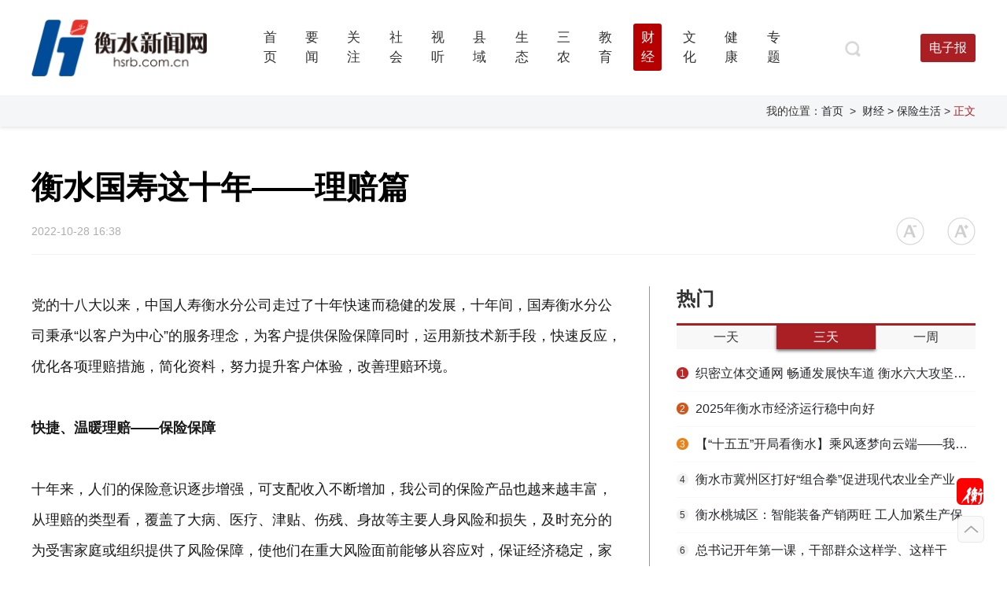

--- FILE ---
content_type: text/html; charset=UTF-8
request_url: https://www.hsrb.com.cn/detail/166694319444520.html
body_size: 135175
content:
 <script>
//    if ((navigator.userAgent.match(/(phone|pad|pod|iPhone|iPod|ios|iPad|Android|Mobile|BlackBerry|IEMobile|MQQBrowser|JUC|Fennec|    wOSBrowser|BrowserNG|WebOS|Symbian|Windows Phone)/i))) {
//            //window.location.href= m_href
//            window.location.href= "//"
//    }
</script>
<!DOCTYPE html>
<html>
<head>
    <meta charset="utf-8">
    <meta content="yes" name="apple-mobile-web-app-capable" />
    <meta content="black" name="apple-mobile-web-app-status-bar-style" />
    <meta name="apple-itunes-app" content="app-id=385679094"/>
    <meta http-equiv="Access-Control-Allow-Origin" content="*" />
    <title>衡水新闻网</title>
    <!-- <title>衡水新闻网-权威媒体-衡水门户</title> -->
    <meta name="description" content="衡水新闻网由衡水日报社主办，国家一类新闻网站，重点网站，衡水市网上新闻发布中心、对外对内宣传窗口。《衡水日报》《衡水晚报》电子版，免费数字报。衡水要闻，实用信息，环保、公益、绿色、房产、汽车、财经、教育、健康、娱乐。" />
    <meta name="keywords" content="河北衡水新闻 衡水新闻网 衡水日报 衡水晚报 数字报 衡水新闻 衡水湖 老白干 衡水要闻 河北衡水新闻 hs hengshui " />
    <link rel="stylesheet" type="text/css" href="/css_js_img/css/base.css?v=1.0.14" />
    <script type="text/javascript" src="/css_js_img/js/jquery.min.js"></script>
    <script type="text/javascript" src="/css_js_img/js/Alljs.js"></script>
    <script type="text/javascript" src="/css_js_img/js/qrcode.min.js"></script>
    <script src="/ct_outlink_displace=c2lnPTAwZWViYmUxOTc1YjE3ZWY4MDYzYTgzNzE5YzBiYmU2JmhyZWY9MCZzY2hlbWU9aHR0cHMmdGltZXM9MSZzY2hlbWVfY2FzZT0xJTIwc2VsZl9vdXRsaW5rJmhvc3Q9cC53dHMueGlud2VuLmNu/dot-wts/spm.js"></script>
    <script type="text/javascript">
        
        var wwwText = 'https://m.hsrb.com.cn'
        var pathnam = window.location.pathname;
        if ((navigator.userAgent.match(/(phone|pad|pod|iPhone|iPod|ios|iPad|Android|Mobile|BlackBerry|IEMobile|MQQBrowser|JUC|Fennec|wOSBrowser|BrowserNG|WebOS|Symbian|Windows Phone)/i))) {
            if(pathnam == '/yaowen'){
                window.location.href=wwwText+pathnam+'/9181'
            }else if(pathnam == '/shishi'){
                window.location.href=wwwText+pathnam+'/9211'
            }else{
                window.location.href= wwwText + pathnam
            }
            
        }
    
    if (window.spm) {
        // 初始化配置 spm接入 && 页面载入埋点
        spm.config({
            //userId: uuid, // 此处填写已登录用户ID
            siteId: "zm1325-001", // 此处填写该网站对应的网站标识（即SPM a段） 例如'zmXXXX-001'
            additionalInfo: {
                //sex: value, // 此处填写已登录用户性别
                //profession: value, // 此处填写已登录用户职业
                //age: value, // 此处填写已登录用户年龄
                //targetID: value, // 此处填写稿件ID
                organization: "zm1325", // 此处填写机构ID
                // 上报进入事件 页面载入埋点
                category: 'event',
                action: 'comeIn'
            }
        });
    }
    //页面离开埋点
    window.onbeforeunload = function () {
        // 上报离开事件
        spm.push({ 
            category: 'event', 
            action: 'leave' 
        });
    };
</script>
</head>
<body>
    <div id="header">
        <div class="w1200 clearfix" style="padding-bottom: 8px;">
            <div class="logo"></div>
            <div class="menu">
                <ul id="nav" class="section-list">
                                        <li class="section-li">
                        <a href="/"  class="section-a "  >
                            <span class="section">首页 </span>
                        </a>
                                            </li>
                                        <li class="section-li">
                        <a href="/yaowen"  class="section-a "  >
                            <span class="section">要闻 </span>
                        </a>
                                                <div class="menu-li-gap"></div>
                        <ul class="sub-section-list">
                                                        <li class="subsection-li">
                                <a class="sub-section-a" href="/yaowen/9181">要闻</a>
                            </li>
                                                        <li class="subsection-li">
                                <a class="sub-section-a" href="/yaowen/9139">政情</a>
                            </li>
                                                    </ul> 
                                            </li>
                                        <li class="section-li">
                        <a href="/shishi"  class="section-a "  >
                            <span class="section">关注 </span>
                        </a>
                                            </li>
                                        <li class="section-li">
                        <a href="/shehui"  class="section-a "  >
                            <span class="section">社会 </span>
                        </a>
                                                <div class="menu-li-gap"></div>
                        <ul class="sub-section-list">
                                                        <li class="subsection-li">
                                <a class="sub-section-a" href="/shehui/9140">衡水速览</a>
                            </li>
                                                        <li class="subsection-li">
                                <a class="sub-section-a" href="/shehui/9143">壹现场</a>
                            </li>
                                                        <li class="subsection-li">
                                <a class="sub-section-a" href="/shehui/9144">晓菲热线</a>
                            </li>
                                                        <li class="subsection-li">
                                <a class="sub-section-a" href="/shehui/9145">老周聊“天”</a>
                            </li>
                                                        <li class="subsection-li">
                                <a class="sub-section-a" href="/shehui/9170">平安衡水</a>
                            </li>
                                                        <li class="subsection-li">
                                <a class="sub-section-a" href="/shehui/9192">战疫进行时</a>
                            </li>
                                                        <li class="subsection-li">
                                <a class="sub-section-a" href="/shehui/9197">交警在线</a>
                            </li>
                                                        <li class="subsection-li">
                                <a class="sub-section-a" href="/shehui/9240">创城进行时</a>
                            </li>
                                                        <li class="subsection-li">
                                <a class="sub-section-a" href="/shehui/9242">好人365</a>
                            </li>
                                                        <li class="subsection-li">
                                <a class="sub-section-a" href="/shehui/9246">值班总编说报</a>
                            </li>
                                                    </ul> 
                                            </li>
                                        <li class="section-li">
                        <a href="/shiting"  class="section-a "  >
                            <span class="section">视听 </span>
                        </a>
                                                <div class="menu-li-gap"></div>
                        <ul class="sub-section-list">
                                                        <li class="subsection-li">
                                <a class="sub-section-a" href="/shiting/9128">百姓生活</a>
                            </li>
                                                        <li class="subsection-li">
                                <a class="sub-section-a" href="/shiting/9129">不忘初心</a>
                            </li>
                                                        <li class="subsection-li">
                                <a class="sub-section-a" href="/shiting/9130">暖视频</a>
                            </li>
                                                        <li class="subsection-li">
                                <a class="sub-section-a" href="/shiting/9131">在现场</a>
                            </li>
                                                        <li class="subsection-li">
                                <a class="sub-section-a" href="/shiting/9146">瞬间</a>
                            </li>
                                                        <li class="subsection-li">
                                <a class="sub-section-a" href="/shiting/9148">地域风情</a>
                            </li>
                                                        <li class="subsection-li">
                                <a class="sub-section-a" href="/shiting/9182">爆料</a>
                            </li>
                                                    </ul> 
                                            </li>
                                        <li class="section-li">
                        <a href="/xianyu"  class="section-a "  >
                            <span class="section">县域 </span>
                        </a>
                                                <div class="menu-li-gap"></div>
                        <ul class="sub-section-list">
                                                        <li class="subsection-li">
                                <a class="sub-section-a" href="/xianyu/9201">文盛武强</a>
                            </li>
                                                        <li class="subsection-li">
                                <a class="sub-section-a" href="/xianyu/9202">大美枣强</a>
                            </li>
                                                        <li class="subsection-li">
                                <a class="sub-section-a" href="/xianyu/9203">美丽桃城</a>
                            </li>
                                                        <li class="subsection-li">
                                <a class="sub-section-a" href="/xianyu/9204">美丽安平</a>
                            </li>
                                                        <li class="subsection-li">
                                <a class="sub-section-a" href="/xianyu/9205">礼乐饶阳</a>
                            </li>
                                                        <li class="subsection-li">
                                <a class="sub-section-a" href="/xianyu/9206">县域</a>
                            </li>
                                                        <li class="subsection-li">
                                <a class="sub-section-a" href="/xianyu/9207">富美新区</a>
                            </li>
                                                        <li class="subsection-li">
                                <a class="sub-section-a" href="/xianyu/9208">美丽景州</a>
                            </li>
                                                        <li class="subsection-li">
                                <a class="sub-section-a" href="/xianyu/9209">冀之源•新冀州</a>
                            </li>
                                                        <li class="subsection-li">
                                <a class="sub-section-a" href="/xianyu/9210">魅力阜城</a>
                            </li>
                                                        <li class="subsection-li">
                                <a class="sub-section-a" href="/xianyu/9213">水韵桃乡•深州</a>
                            </li>
                                                        <li class="subsection-li">
                                <a class="sub-section-a" href="/xianyu/9223">新武邑 新征程</a>
                            </li>
                                                        <li class="subsection-li">
                                <a class="sub-section-a" href="/xianyu/9247">运河故城</a>
                            </li>
                                                        <li class="subsection-li">
                                <a class="sub-section-a" href="/xianyu/9252">灵秀滨湖</a>
                            </li>
                                                    </ul> 
                                            </li>
                                        <li class="section-li">
                        <a href="/shengtai"  class="section-a "  >
                            <span class="section">生态 </span>
                        </a>
                                                <div class="menu-li-gap"></div>
                        <ul class="sub-section-list">
                                                        <li class="subsection-li">
                                <a class="sub-section-a" href="/shengtai/9133">一图一故事</a>
                            </li>
                                                        <li class="subsection-li">
                                <a class="sub-section-a" href="/shengtai/9134">污染举报</a>
                            </li>
                                                        <li class="subsection-li">
                                <a class="sub-section-a" href="/shengtai/9135">环保动态</a>
                            </li>
                                                    </ul> 
                                            </li>
                                        <li class="section-li">
                        <a href="/sannong"  class="section-a "  >
                            <span class="section">三农 </span>
                        </a>
                                                <div class="menu-li-gap"></div>
                        <ul class="sub-section-list">
                                                        <li class="subsection-li">
                                <a class="sub-section-a" href="/sannong/9136">农事聚焦</a>
                            </li>
                                                        <li class="subsection-li">
                                <a class="sub-section-a" href="/sannong/9137">村里人村里事儿</a>
                            </li>
                                                    </ul> 
                                            </li>
                                        <li class="section-li">
                        <a href="/jiaoyu"  class="section-a "  >
                            <span class="section">教育 </span>
                        </a>
                                                <div class="menu-li-gap"></div>
                        <ul class="sub-section-list">
                                                        <li class="subsection-li">
                                <a class="sub-section-a" href="/jiaoyu/9154">教育大观</a>
                            </li>
                                                        <li class="subsection-li">
                                <a class="sub-section-a" href="/jiaoyu/9155">资讯速递</a>
                            </li>
                                                        <li class="subsection-li">
                                <a class="sub-section-a" href="/jiaoyu/9157">激情校园</a>
                            </li>
                                                        <li class="subsection-li">
                                <a class="sub-section-a" href="/jiaoyu/9224">湖城小明星</a>
                            </li>
                                                        <li class="subsection-li">
                                <a class="sub-section-a" href="/jiaoyu/9243">衡报小记者</a>
                            </li>
                                                    </ul> 
                                            </li>
                                        <li class="section-li">
                        <a href="/caijing" data-current='1' class="section-a li-hover" data-current='1' >
                            <span class="section">财经 </span>
                        </a>
                                                <div class="menu-li-gap"></div>
                        <ul class="sub-section-list">
                                                        <li class="subsection-li">
                                <a class="sub-section-a" href="/caijing/9173">金融资讯</a>
                            </li>
                                                        <li class="subsection-li">
                                <a class="sub-section-a" href="/caijing/9174">保险生活</a>
                            </li>
                                                        <li class="subsection-li">
                                <a class="sub-section-a" href="/caijing/9175">湖城楼市</a>
                            </li>
                                                        <li class="subsection-li">
                                <a class="sub-section-a" href="/caijing/9176">车视界</a>
                            </li>
                                                        <li class="subsection-li">
                                <a class="sub-section-a" href="/caijing/9190">经济动态</a>
                            </li>
                                                        <li class="subsection-li">
                                <a class="sub-section-a" href="/caijing/9196">泰华•新泰度</a>
                            </li>
                                                        <li class="subsection-li">
                                <a class="sub-section-a" href="/caijing/9212">福彩天地</a>
                            </li>
                                                        <li class="subsection-li">
                                <a class="sub-section-a" href="/caijing/9251">商讯</a>
                            </li>
                                                    </ul> 
                                            </li>
                                        <li class="section-li">
                        <a href="/wenhua"  class="section-a "  >
                            <span class="section">文化 </span>
                        </a>
                                                <div class="menu-li-gap"></div>
                        <ul class="sub-section-list">
                                                        <li class="subsection-li">
                                <a class="sub-section-a" href="/wenhua/9121">文华衡水</a>
                            </li>
                                                        <li class="subsection-li">
                                <a class="sub-section-a" href="/wenhua/9150">文化观澜</a>
                            </li>
                                                        <li class="subsection-li">
                                <a class="sub-section-a" href="/wenhua/9151">滏阳花</a>
                            </li>
                                                        <li class="subsection-li">
                                <a class="sub-section-a" href="/wenhua/9152">艺树</a>
                            </li>
                                                        <li class="subsection-li">
                                <a class="sub-section-a" href="/wenhua/9153">悦读</a>
                            </li>
                                                    </ul> 
                                            </li>
                                        <li class="section-li">
                        <a href="/jiangkang"  class="section-a "  >
                            <span class="section">健康 </span>
                        </a>
                                                <div class="menu-li-gap"></div>
                        <ul class="sub-section-list">
                                                        <li class="subsection-li">
                                <a class="sub-section-a" href="/jiangkang/9162">食全食美</a>
                            </li>
                                                        <li class="subsection-li">
                                <a class="sub-section-a" href="/jiangkang/9163">人在旅途</a>
                            </li>
                                                        <li class="subsection-li">
                                <a class="sub-section-a" href="/jiangkang/9164">我爱我家</a>
                            </li>
                                                        <li class="subsection-li">
                                <a class="sub-section-a" href="/jiangkang/9165">泉香</a>
                            </li>
                                                        <li class="subsection-li">
                                <a class="sub-section-a" href="/jiangkang/9166">养正</a>
                            </li>
                                                        <li class="subsection-li">
                                <a class="sub-section-a" href="/jiangkang/9167">去疾</a>
                            </li>
                                                    </ul> 
                                            </li>
                                        <li class="section-li">
                        <a href="/zhuanti"  class="section-a "  >
                            <span class="section">专题 </span>
                        </a>
                                            </li>
                                    </ul>
            </div>
            <div class="fr right">
                <a class="topSearch" href="/search"></a>
                                <!--
                <div class="denglu">
                    <img src=/css_js_img/images/index/denglu@2x.png>
                                    </div>

                <div class="denglu_hou" style="display: none;">
                    <img src="/css_js_img/images/index/denglu_hou@2x.png">
                    <div class="esc">退出登录</div>
                </div>
                -->

                <div class="newsLetter">
                    <em>电子报</em>
                    <ul class="show">
                        <!-- <li><a href="/ct_outlink_displace=c2lnPTZmYzE2YzIwMzIxMzFlM2Y4ZDc3YTdhNWY4NTAxNjIzJmhyZWY9MSZzY2hlbWU9aHR0cCZ0aW1lcz0xJnNjaGVtZV9jYXNlPTElMjBzZWxmX291dGxpbmsmaG9zdD13d3cuZnpzeXVuLmNu/hsrb/" target="_blank">衡水日报</a></li>
                        <li><a href="/ct_outlink_displace=c2lnPTZmYzE2YzIwMzIxMzFlM2Y4ZDc3YTdhNWY4NTAxNjIzJmhyZWY9MSZzY2hlbWU9aHR0cCZ0aW1lcz0xJnNjaGVtZV9jYXNlPTElMjBzZWxmX291dGxpbmsmaG9zdD13d3cuZnpzeXVuLmNu/hswb/" target="_blank">衡水晚报</a></li> -->
                        <li><a href="/ct_outlink_displace=c2lnPTVkMzJlM2U4MTA2MTczYzdmOTJlNGUyYjE1MTcyMjllJmhyZWY9MSZzY2hlbWU9aHR0cCZ0aW1lcz0xJnNjaGVtZV9jYXNlPTElMjBzZWxmX291dGxpbmsmbG9jPSUyMyUyRmhlbmdzcmImaG9zdD1zemIueWlpdGFpLmNvbQ==/pc/index.html#/hengsrb" target="_blank">衡水日报</a></li>
                        <li><a href="/ct_outlink_displace=c2lnPTVkMzJlM2U4MTA2MTczYzdmOTJlNGUyYjE1MTcyMjllJmhyZWY9MSZzY2hlbWU9aHR0cCZ0aW1lcz0xJnNjaGVtZV9jYXNlPTElMjBzZWxmX291dGxpbmsmbG9jPSUyMyUyRmhlbmdzd2ImaG9zdD1zemIueWlpdGFpLmNvbQ==/pc/index.html#/hengswb" target="_blank">衡水晚报</a></li>
                    </ul>
                </div>
            </div>
        </div>
                                <div class="breadLine">
                            <div class="w1200">
                                我的位置：<a href="/">首页</a>
                                                                &nbsp;>&nbsp;
                                                            <a href="/caijing">
                            财经                            </a>
                            

                                                                    <a href="/caijing/9174">
                                    > 保险生活                                    </a>
                                                                    > <em>正文</em>
                            </div>
                        </div>
                            </div>

    <!-- 登录弹框 -->
    <div class="signIn" style="display: none; height: 480px">
     <!--<div class="signIn" style="display: none; "> -->
        <div class="close"></div>
         <div class="info" style="border-bottom: 1px solid #DEDEDE;">
          <!-- <div class="info" > -->
            <div class="box">
                <div class="tit">
                    <span class="span1 cur">极速登录注册</span>
                    <span class="span2">密码登录</span>
                </div>
                <div class="form form1">
                    <form class="qupiao-ipt auth-form" action="">
                        <div class="form-group">
                            <input id="userMobile" type="tel" name="fname" min="11" placeholder="请输入手机号" class="inp">
                            <input type="text" placeholder="请输入验证码" class="inp" id="userCode">
                            <input id="btnSendCode1" type="button" class="btn btn-default" value="获取验证码" />
                            <div class="but" id="register">登录</div>
                            <div class="tips">
                                <div class="clickRadio">
                                    <span class="pay_list_c1">
                                        <input type="radio radioclass" class="radio">
                                    </span>
                                    如该手机号未曾注册过衡水新闻网或衡水日报客户端，将为您自动注册。注册即表示您已阅读并同意<a href="/detail/161577183144455.html" target="_blank">《用户协议》</a>和<a href="/detail/161577197244459.html" target="_blank">《隐私政策》</a>；申请账号注销，请登录衡水日报客户端操作。
                                    <!-- 注销 -->
                                </div>
                            </div>
                            <!-- 错误提示 【请输入正确的手机号】 -->
                            <div class="error" id="checkExistPhone">
                                <div class="v_code checkExistRong"></div>
                            </div>
                        </div>
                    </form>
                </div>
                <div class="form form2" style="display: none;">
                    <input id="userMobile2" type="tel" name="fname" min="11" placeholder="请输入手机号" class="inp">
                    <input id="password" type="password" placeholder="请输入密码" class="inp">
                    <div class="password">忘记密码</div>
                    <button class="but" id="passwordRegister">登录</button>
                    <!-- 错误提示 【请输入正确的手机号】 -->
                    <div class="error" id="checkExistPhone2">
                        <div class="v_code checkExistRong"></div>
                    </div>
                </div>
            </div>
        </div>

        <!--<div class="otherSign" style="display: none;">-->
        <div class="otherSign"> 
            <div class="tit">其他登录方式</div>
            <div class="clearfix">
                <div class="th weixin" style="margin-left: 288px;"><a href="/thirdlogin/wechat-front" target="_blank" style="display: inline-block; width: 60px; height: 60px;"></a></div>
                <div class="th weibo" style="display: none"></div>
                <div class="th qq" style="display: none"></div>
            </div>
        </div>

    </div>
    <!-- 重设密码 -->
    <div class="setPassword" style="display: none;height:480px;margin-top:-240px">
        <div class="close"></div>
        <div class="box2">
            <h1>重设密码</h1>
            <input id="resetMobile" type="tel" placeholder="请输入手机号" class="inp">
            <input id="resetPassword" type="password" placeholder="请输入密码" class="inp">
            <input id="okPassword" type="password" placeholder="确认密码" class="inp">
            <input id="resetCode" type="text" placeholder="请输入验证码" class="inp">
            <input type="text" value="获取短信验证码" id="passwordCode" class="em">
            <!-- 错误提示 -->
            <div class="error" id="checkExistPhone3">
                <div class="v_code checkExistRong"></div>
            </div>
            <button class="but" id="resetPassword_btn">重设密码</button>
        </div>
    </div>


    <!-- 登录成功 -->
    <div class="loginSuccess">
        登录成功
    </div>
    <div class="mask"></div>

    <!-- 注册登录弹框 -->
    <script>
        $(function() {
            $(".denglu").click(function(){
                $(".signIn").fadeIn();
                $(".mask").fadeIn();
            })
            $(".signIn .close, .setPassword .close").click(function(){
                $(".signIn").fadeOut();
                $(".mask").fadeOut();
                $(".setPassword").fadeOut();
            })
            $(".clickRadio").click(function(){
                if(!$(this).find(".pay_list_c1").hasClass("on")){
                    $(this).find(".pay_list_c1").addClass("on");
                    $(this).find(".radioclass").attr("checked",true)
                }else{
                    $(this).find(".pay_list_c1").removeClass("on");
                    $(this).find(".radioclass").attr("checked",false)
                }
            })
            $(".signIn .tit .span1").click(function(){
                $(this).addClass("cur");
                $(".span2").removeClass("cur");
                $(".form1").show();
                $(".form2").hide();
            })
            $(".signIn .tit .span2").click(function(){
                $(this).addClass("cur");
                $(".span1").removeClass("cur");
                $(".form2").show();
                $(".form1").hide();
            })
            $(".form2 .password").click(function(){
                $(".setPassword").show();
                $(".signIn").hide();
            })
        })
    </script>

    <!-- 极速登录注册 && 密码登录 && 重置密码 -->
    <script>
        $(function() {
            // 极速登录注册
            $("#register").click(function(){
                var userMobile = document.getElementById("userMobile").value;
                var userCode = document.getElementById("userCode").value;
                var phoneReg = /(^1[3|4|5|7|8]\d{9}$)|(^09\d{8}$)/;//手机号正则
                var checkExistPhone = $("#checkExistPhone");
                //网站协议验证
                if(!$(".pay_list_c1").hasClass("on")){
                    checkExistPhone.show().delay(3000).fadeOut(500);
                    checkExistPhone.find(".v_code").html("同意网站协议才能注册登录");
                    return false;
                }
                //校验手机号
                if (!phoneReg.test(userMobile)) {
                    checkExistPhone.show().delay(3000).fadeOut(500);
                    checkExistPhone.find(".v_code").html("请输入正确的手机号");
                    return false;
                }
                if($.trim(userCode).length == 0){
                    checkExistPhone.show().delay(3000).fadeOut(500);;
                    checkExistPhone.find(".v_code").html("验证码不能为空");
                    return false;
                }
                // 手机号验证码接口
                $.ajax({
                    type: 'get',
                    url: '/user/login',
                    data:{
                        type: 1,
                        mobile : userMobile,
                        code : userCode,
                    },
                    dataType: 'json',
                    success: function(res){
                        if (res.code == 0) {
                            $(".signIn").hide();
                            $(".loginSuccess").show().delay(3000).fadeOut(500);
                            $(".denglu").hide();
                            $(".mask").hide();
                            $(".denglu_hou").show();
                            //$(".denglu_hou").find("img").attr("src","/css_js_img/images/index/denglu_hou@2x.png");
                            window.location.href = $(location).attr("href");
                        }else if(res.code == 502){
                            $("#checkExistPhone").css("display","block").delay(3000).fadeOut(500);
                            $("#checkExistPhone").find(".v_code").html("用户已经被冻结");
                        }else{
                            $("#checkExistPhone").show().delay(3000).fadeOut(500);
                            $("#checkExistPhone").find(".v_code").html("验证码有误或已过期");
                        }
                    },
                    error: function(err){
                        $("#checkExistPhone").show().delay(3000).fadeOut(500);
                        $("#checkExistPhone").find(".v_code").html("验证码有误或已过期");
                    }
                })
            })
            //极速登录注册 && 二维码
            $("#btnSendCode1").click(function(){
                $("#checkExistPhone").show().delay(3000).fadeOut(500);
                $("#checkExistPhone").find(".v_code").html("短信验证码已发送");
                var phoneReg = /(^1[3|4|5|7|8]\d{9}$)|(^09\d{8}$)/;//手机号正则 
                var count = 60; //间隔函数，1秒执行
                var InterValObj1; //timer变量，控制时间
                var curCount1;//当前剩余秒数
                /*第一*/
                curCount1 = count;		 		 
                var phone = $.trim($('#userMobile').val());
                if (!phoneReg.test(phone)) {
                    $("#checkExistPhone").show().delay(3000).fadeOut(500);
                    $("#checkExistPhone").find(".v_code").html("请输入正确的手机号");
                    return false;
                }
                //设置button效果，开始计时
                $("#btnSendCode1").attr("disabled", "true");
                $("#btnSendCode1").val( + curCount1 + "秒后重发");
                $("#btnSendCode1").css("color","#b9b9b9");
                $("#btnSendCode1").css("cursor","not-allowed");
                InterValObj1 = window.setInterval(SetRemainTime1, 1000); //启动计时器，1秒执行一次
                //向后台发送处理数据  
                function SetRemainTime1() {
                    if (curCount1 == 0) {                
                        window.clearInterval(InterValObj1);//停止计时器
                        $("#btnSendCode1").removeAttr("disabled");//启用按钮
                        $("#btnSendCode1").val("重新发送");
                        $("#btnSendCode1").css("color","#B60000");
                        $("#btnSendCode1").css("cursor","pointer");
                    }
                    else {
                        curCount1--;
                        $("#btnSendCode1").val( + curCount1 + "秒后重发");
                    }
                }
                //验证码接口
                var userMobile = document.getElementById("userMobile").value;
                $.ajax({
                    type: 'get',
                    url: '/user/mobile-code',
                    data:{
                        type: 2,
                        mobile : userMobile,
                    },
                    dataType: 'json',
                    success: function(res){
                        console.log('成功')
                    },
                    error: function(err){

                    }
                })
            })
        
            // 密码登录接口
            $("#passwordRegister").click(function(){
                var userMobile2 = document.getElementById("userMobile2").value;
                var password = document.getElementById("password").value;
                var phoneReg = /(^1[3|4|5|7|8]\d{9}$)|(^09\d{8}$)/;//手机号正则
                var checkExistPhone2 = $("#checkExistPhone2");
                //校验手机号
                if($.trim(userMobile2).length == 0){
                    $("#checkExistPhone2").show().delay(3000).fadeOut(500);
                    $("#checkExistPhone2").find(".v_code").html("请输入正确的手机号");
                    return false;
                }
                if (!phoneReg.test(userMobile2)) {
                    $("#checkExistPhone2").show().delay(3000).fadeOut(500);
                    $("#checkExistPhone2").find(".v_code").html("请输入正确的手机号");
                    return false;
                }
                if(password == "" || password == null){
                    $("#checkExistPhone2").show().delay(3000).fadeOut(500);
                    $("#checkExistPhone2").find(".v_code").html("请输入密码");
                    return false;
                }

                $.ajax({
                    type: 'get',
                    url: '/user/login',
                    data:{
                        type: 2,
                        mobile : userMobile2,
                        password : password,
                    },
                    dataType: 'json',
                    success: function(res){
                        if(res.code == 0){
                            $(".signIn").hide();
                            $(".loginSuccess").show().delay(3000).fadeOut(500);
                            $(".denglu").hide();
                            $(".mask").hide();
                            $(".denglu_hou").show();
                            window.location.href = $(location).attr("href");
                        }else if(res.code == 501){
                            $("#checkExistPhone2").show().delay(3000).fadeOut(500);
                            $("#checkExistPhone2").find(".v_code").html("该手机号未注册");
                        }else if(res.code == 502){
                            $("#checkExistPhone2").css("display","block").delay(3000).fadeOut(500);
                            $("#checkExistPhone2").find(".v_code").html("用户已经被冻结");
                        }else if(res.code == 106){
                            $("#checkExistPhone2").css("display","block").delay(3000).fadeOut(500);
                            $("#checkExistPhone2").find(".v_code").html("用户名或密码错误");
                        }else if(res.code == 101){
                            $("#checkExistPhone2").css("display","block").delay(3000).fadeOut(500);
                            $("#checkExistPhone2").find(".v_code").html("您未设置密码，请点击[忘记密码]设置");
                        }else{
                            $("#checkExistPhone2").show().delay(3000).fadeOut(500);
                            $("#checkExistPhone2").find(".v_code").html("该手机号未注册");
                        }

                    },
                    error: function(err){
                        
                    }
                })
            })           
            
            //退出登录接口
            $("#esc").click(function(){
                console.log("退出登录")
                $.ajax({
                    type: 'get',
                    url: '/user/logout',
                    dataType: 'json',
                    success: function(res){
                        if (res.code == 0) {
                            console.log("退出登录")
                            $(".loginSuccess").html("退出登录").show().delay(3000).fadeOut(500);
                            $(".denglu_hou").hide();
                            $(".denglu").show();
                            window.location.href = $(location).attr("href");
                        }
                    },
                    error: function(err){
                        
                    }
                })
            }) 

            //重设密码
            $("#resetPassword_btn").click(function(){
                console.log("重设密码") 
                var resetMobile = $("#resetMobile").val();
                var resetPassword = $("#resetPassword").val();
                var okPassword = $("#okPassword").val();
                var resetCode = $("#resetCode").val();
                // var reg=/^[0-9a-zA-Z]{6,15}$/; ///6到15位字母或数字
                var phoneReg = /(^1[3|4|5|7|8]\d{9}$)|(^09\d{8}$)/;//手机号正则
                //校验手机号
                var phone = $.trim($('#resetMobile').val());
                if (!phoneReg.test(phone)) {
                    $("#checkExistPhone3").css("display","block").show().delay(3000).fadeOut(500);
                    $("#checkExistPhone3").find(".v_code").html("请输入正确的手机号");
                    return false;
                } 
                //校验密码
                if(resetPassword == "" || resetPassword == null){
                    $("#checkExistPhone3").show().delay(3000).fadeOut(500);
                    $("#checkExistPhone3").find(".v_code").html("请输入密码");
                    return false;
                }
                if(okPassword == "" || okPassword == null){
                    $("#checkExistPhone3").show().delay(3000).fadeOut(500);
                    $("#checkExistPhone3").find(".v_code").html("请输入确认密码");
                    return false;
                }
                if(resetPassword != okPassword){
                    $("#checkExistPhone3").show().delay(3000).fadeOut(500);
                    $("#checkExistPhone3").find(".v_code").html("两次密码不一致");
                    return false;
                }
                if(resetCode == "" || resetCode == null){
                    $("#checkExistPhone3").show().delay(3000).fadeOut(500);
                    $("#checkExistPhone3").find(".v_code").html("请输入正确的验证码");
                    return false;
                }
                
                //重设密码接口
                $.ajax({
                    type: 'get',
                    url: '/user/reset-pass',
                    async: false,
                    data:{
                        mobile : resetMobile,      //手机号
                        password : resetPassword,  //密码
                        re_password : okPassword,  //确认密码
                        mobile_code : resetCode,   //验证码
                    },
                    dataType: 'json',
                    success: function(res){
                        if (res.code == 0) {
                            console.log('重设密码后登陆'+resetMobile)
                            console.log(resetPassword)
                            //重设密码后直接登录，手机号密码的接口
                            $.ajax({
                                type: 'get',
                                url: '/user/login',
                                //async: false,
                                data:{
                                    type: 2,
                                    mobile : resetMobile,  //注意：传的参数要和上面的一样
                                    password : resetPassword,
                                },
                                dataType: 'json',
                                success: function(res){
                                    if(res.code == 0){
                                        $(".signIn").hide();
                                        $(".loginSuccess").show().delay(3000).fadeOut(500);
                                        $(".denglu").hide();
                                        $(".mask").hide();
                                        $(".denglu_hou").show();
                                        window.location.href = $(location).attr("href");
                                    }else if(res.code == 101){
                                        $("#checkExistPhone2").show().delay(3000).fadeOut(500);
                                        $("#checkExistPhone2").find(".v_code").html("您的账号没设置过密码,请使用手机验证码登录。");
                                    }else if(res.code == 502){
                                        $("#checkExistPhone2").css("display","block").delay(3000).fadeOut(500);
                                        $("#checkExistPhone2").find(".v_code").html("用户已经被冻结");
                                    }else{
                                        $("#checkExistPhone2").show().delay(3000).fadeOut(500);
                                        $("#checkExistPhone2").find(".v_code").html("该手机号未注册");
                                    }

                                },
                                error: function(err){
                                    
                                }
                            })
                            //重设密码后end
                            $(".signIn").hide();
                            $(".setPassword").hide();
                            $(".loginSuccess").html("重置成功");
                            $(".loginSuccess").show().delay(3000).fadeOut(500);
                            $(".denglu").hide();
                            $(".mask").hide();
                            // $(".denglu_hou").show();
                            // window.location.href = $(location).attr("href");

                            
                        }else if(res.code == 104){
                            $("#checkExistPhone3").show().delay(3000).fadeOut(500);
                            $("#checkExistPhone3").find(".v_code").html("验证码有误或已过期");
                        }else if(res.code == 101){
                            $("#checkExistPhone3").show().delay(3000).fadeOut(500);
                            $("#checkExistPhone3").find(".v_code").html("您的账号没设置过密码,请使用手机验证码登录。");
                        }else{
                            $("#checkExistPhone3").css("display","block").delay(3000).fadeOut(500);
                            $("#checkExistPhone3").find(".v_code").html("该手机号未注册");
                        }

                    },
                    error: function(err){
                        $("#checkExistPhone3").css("display","block").delay(3000).fadeOut(500);
                        $("#checkExistPhone3").find(".v_code").html("该手机号未注册");
                    }
                })
            }) 

            //重设密码 && 二维码
            $("#passwordCode").click(function(){
                $("#checkExistPhone3").css("display","block").delay(3000).fadeOut(500);
                $("#checkExistPhone3").find(".v_code").html("短信验证码已发送");
                var phoneReg = /(^1[3|4|5|7|8]\d{9}$)|(^09\d{8}$)/;//手机号正则 
                var count = 60; //间隔函数，1秒执行
                var InterValObj1; //timer变量，控制时间
                var curCount1;//当前剩余秒数
                /*第一*/
                curCount1 = count;		 		 
                var phone = $.trim($('#resetMobile').val());
                if (!phoneReg.test(phone)) {
                    $("#checkExistPhone3").show().delay(3000).fadeOut(500);
                    $("#checkExistPhone3").find(".v_code").html("请输入正确的手机号");
                    return false;
                }
                //设置button效果，开始计时
                $("#passwordCode").attr("disabled", "true");
                $("#passwordCode").val( + curCount1 + "秒后重发");
                $("#passwordCode").css("color","#b9b9b9");
                $("#passwordCode").css("cursor","not-allowed");
                InterValObj1 = window.setInterval(SetRemainTime1, 1000); //启动计时器，1秒执行一次
                //向后台发送处理数据  
                function SetRemainTime1() {
                    if (curCount1 == 0) {                
                        window.clearInterval(InterValObj1);//停止计时器
                        $("#passwordCode").removeAttr("disabled");//启用按钮
                        $("#passwordCode").val("重新发送");
                        $("#passwordCode").css("color","#B60000");
                        $("#passwordCode").css("cursor","pointer");
                    }
                    else {
                        curCount1--;
                        $("#passwordCode").val( + curCount1 + "秒后重发");
                    }
                }
                //验证码接口
                var userMobile = document.getElementById("resetMobile").value;
                $.ajax({
                    type: 'get',
                    url: '/user/mobile-code',
                    data:{
                        type: 3,
                        mobile : userMobile,
                    },
                    dataType: 'json',
                    success: function(res){
                        console.log('成功')
                        if(res.code == 00003){
                            $("#checkExistPhone3").css("display","block").delay(3000).fadeOut(500);
                            $("#checkExistPhone3").find(".v_code").html("您今日验证码发送已达上限，请明天再试。");
                        }
                    },
                    error: function(err){

                    }
                })
            })
        }) 
    </script>

    <script>
        $(function() {
            $("#nav .sub-section-list").each(function(){
                var me = $(this);
                var num = me.children().length;
                var listWidth = 1*2 + 35*num;
                me.css("width", listWidth + "px");
            });
            
            $("#nav li").hover(
                function() {
                    var me = $(this);
                    if (me.hasClass("section-li"))
                    {
                        me.find(".section-a").addClass("li-hover");
                        me.find("ul").show();
                    }
                },
                function() {
                    var me = $(this);
                    me.find(".section-a[data-current!=1]").removeClass("li-hover");
                    me.find("ul").hide();
                }
            );
            
            $("#epaper_btn").hover(
                function() {
                    $(this).find(".epaper-ul").show();
                },
                function() {
                    $(this).find(".epaper-ul").hide();
                }
            );
            
            $(".epaper-ul li").hover(
                function() {
                    var obj = $(this);
                    obj.addClass("epaper-li-hover");
                    obj.find("a").css("color","#000");
                },
                function() {
                    var obj = $(this);
                    obj.removeClass("epaper-li-hover");
                    obj.find("a").css("color","#f0f0f0");
                }
            );
        });
    </script>



       
<input type="hidden" id="detail_url_m" value="https://m.hsrb.com.cn/detail/166694319444520.html">
<link rel="stylesheet" type="text/css" href="/css_js_img/css/whole.css?v=1.0.17" />
<link rel="stylesheet" type="text/css" href="/css_js_img/css/details.css?v=1.0.19" />

<!-- <link href="/css/video_m3u8.css" rel="stylesheet">
<script src="/js/video_m3u8.js"></script>
<script src="/js/videojs-contrib-hls.min.js" type="text/javascript"></script> -->
<!-- videojs-contrib-hls 用于在电脑端播放 如果只需手机播放可以不引入 -->

<link rel="stylesheet" href="/css_js_img/css/video-js.min.css" />
<script type="text/javascript" src="/css_js_img/js/video.min.js"></script>
<script type="text/javascript">
    if (window.spm) {
        // 初始化配置 spm接入 && 页面载入埋点
        spm.config({
            //userId: uuid, // 此处填写已登录用户ID
            siteId: "zm1325-001", // 此处填写该网站对应的网站标识（即SPM a段） 例如'zmXXXX-001'
            additionalInfo: {
                //sex: value, // 此处填写已登录用户性别
                //profession: value, // 此处填写已登录用户职业
                //age: value, // 此处填写已登录用户年龄
                //targetID: value, // 此处填写稿件ID
                organization: "zm1325", // 此处填写机构ID
                // 上报进入事件 页面载入埋点
                category: 'event',
                action: 'comeIn'
            }
        });
    }
    //页面离开埋点
    window.onbeforeunload = function () {
        // 上报离开事件
        spm.push({ 
            category: 'event', 
            action: 'leave' 
        });
    };
</script>

<!-- <script type="text/javascript" src ="/js/videojs.hls.min.js"></script> -->
<style>
    .my-video-dimensions{ width: 755px;}
    #contentStr .video-js{
        width: 755px;
        height: 450px;
        text-align: center;
    }
    .video-js .vjs-big-play-button{
        top: 190px;
        left: 352px;
    }
    .video-js .vjs-tech {
        position: relative !important;
        max-height: 450px;
    }
</style>

    <!-- <div class="detail_guanggao">
        <em>广告</em>
        <a href="#"><img class="g1" src="/images/temp/guanggao-d.png" alt="" /></a>
    </div> -->
    <!-- 正文标题 -->
    <div class="bodyTitle">
        <div class="content">
            <h1>衡水国寿这十年——理赔篇</h1>
            <div class="clearfix employ-line">
                <div class="fl left-info">
                    <!--新京号 判断 start-->
                                            <span class="timer">2022-10-28 16:38</span> 
                    
                </div>
                <!-- 字体变化 -->
                <div class="fr fontChanges">
                    <!-- 分享 -->
                    <!-- <span class="back fenxiang" data-id="" data-title="{$title} " id="resetter"></span> -->
                    <span class="small" id="smaller"></span>
                    <span class="add" id="bigger"></span>
                </div>
            </div>
        </div>
    </div>
    <div class="content">        
        <article class="clearfix">
            <!-- 左侧部分 -->
            <div class="fl article">
                <!-- 文章正文 -->
                <div class="articleCenter"> <!-- 判断如果是视频页面添加class：articleCenter-video -->
                                        <!-- 除视频外 简介显示 start-->
                    <div class="introduction">
                        <p>
                                                    </p>
                        <div class="blank-line"></div>
                    </div>
                    <!-- 除视频外 简介显示 end-->
                                        <div class="article-text" id="contentStr">
                        <!--增加直播预告 start-->
                                                <!--增加直播预告 end-->
                                                <p>党的十八大以来，中国人寿衡水分公司走过了十年快速而稳健的发展，十年间，国寿衡水分公司秉承“以客户为中心”的服务理念，为客户提供保险保障同时，运用新技术新手段，快速反应，优化各项理赔措施，简化资料，努力提升客户体验，改善理赔环境。</p><p><br></p><p><strong>快捷、温暖理赔——保险保障</strong></p><p><br></p><p>十年来，人们的保险意识逐步增强，可支配收入不断增加，我公司的保险产品也越来越丰富，从理赔的类型看，覆盖了大病、医疗、津贴、伤残、身故等主要人身风险和损失，及时充分的为受害家庭或组织提供了风险保障，使他们在重大风险面前能够从容应对，保证经济稳定，家庭生活不受干扰，减轻了因保险事故带来的损失，保持相对稳定的生活质量。</p><p><br></p><p><strong>快捷、温暖理赔——理赔时效</strong></p><p><br></p><p>理赔的快慢，直接影响到客户的体验，我公司致力于提升理赔时效，满足客户的需求。经过十年努力，尤其是近三年，我公司着力解决影响理赔时效的各环节，从销售部门到售后部门，打通全流程协调配合，形成共同合力，关注并提升该项指标。截止到2022年9月份，我公司出险支付时效降为52.85天，降幅为64.11%，有效缓解了理赔时效长问题，同时运用各项技术，成功实现了秒赔，客户还走出营业厅，便收到了理赔款。</p><p><br></p><p><strong>快捷、温暖理赔——资料优化</strong></p><p><br></p><p>理赔资料的繁琐也是让客公司备受诟病的重要问题，十年来，随着对客户服务意识的提升，网络技术的的发展，让客户少跑腿，数据多跑腿逐步成为现实，十年间我公司多次下发文件和通知优化资料，简化手续，从原来的十几种资料简化为几种，只让客户提供必要的容易获取的材料，对于获取资料有困难的，由公司通过联网查验、走访核查等方式进行确认；对于索赔金额在3000元以下，事实清晰、责任明确，且无需调查的费用补偿型、定额给付型个人医疗保险理赔案件，不应要求客户在索赔时重复提供已留存并可查询验证的资料；除有公安机关等第三方介入的情况外，一般不应要求客户提供意外事故证明；对于诉讼案件，判决书中已经明确给付对象与金额的，无需再要求客户提交索赔资料，可以依据判决书予以给付。以上各项措施大大节省了客户收集资料的时间和精力，以实际行动践行着以客户为中心的服务理念。</p><p><br></p><p><strong>快捷、温暖理赔——网络报案、自主理赔</strong></p><p><br></p><p>十年来随着网络技术的发展和手机拍照功能的应用，发生保险事故后，通过手机报案，手机上传理赔资料的理赔方式逐步代替了营业厅现场理赔，大大便利了理赔方式，可以做到了足不出户轻松理赔，秒赔服务。我公司大力推广网络自主理赔，通过寿险APP，微信小程序和业务员e店均可以实现e化理赔，网络上传理赔资料，实时关注理赔进度，极大提升客户体验。十年来e化理赔从无到有，已经占到了总赔付件数的98.72%。同时我公司开启免资料魔术，对于符合条件的案件免收资料，网络上传资料后，不需要提供实物资料，并且逐步提升索赔金额，从800元提升至医保报销票面金额在10000元以内。</p><p><br></p><p><strong>快捷、温暖理赔——重疾一日赔、理赔直付</strong></p><p><br></p><p>重大疾病保险承保的是重大疾病，重大损害甚至是身故风险，客户一旦发生重大疾病，即承担着疾病带来的痛苦，还要承担巨大的治疗费用，为使客户在治疗时就享受到保险保障作用，缓解客户的治疗费用，自2019年3月起，公司推出“重疾一日赔”服务，对申请重大疾病赔付且符合条件的客户，一个工作日内完成理赔处理，实现“确诊即可赔”。2019年至2021年底，超40万名客户体验了“重疾一日赔”服务，给付金额超167亿元，“重疾一日赔”已成为公司理赔服务的一张有力名片。2022年在恶性肿瘤基础上，将占比较高的重大疾病即心脑血管的手术类、后遗症类和心脏疾病类重大疾病纳入“重疾一日赔”范围，能够更好发挥保险保障作用，切实缓解客户疾病治疗压力，更大提升服务体验与服务效率。</p><p><br></p><p>理赔直付是保险公司同第三方数据交换，直接由第三方垫付医疗保险金的方式，在客户交纳治疗费用时扣减保险金，免去客户再向保险公司申请往返奔波之苦。自2019年开始，我公司率先在扶贫险领域开展了理赔直付，由治疗医院先行为我公司垫付医疗保险金，客户出院时就享受到理赔金报销。截止到目前，我公司已实现扶贫直付10284人次，给付金额467.1万元。今后将进一步加大理赔直付范围，着力提升客户体验。</p><p><br></p><p><br></p><p>作者：王文聪</p><p>编辑：王亚雷 张伟</p><p><br></p><p>&nbsp;</p>                                                 

                                            </div> 
                </div>

                                <!-- 点赞 -->
                <div class="giveThumbs-up clearfix" id="giveThumbs-up">
                                        <div class="fl interact dianzan" id="detailZan">
                        <a href="javascript:;" title="">
                            <em></em>
                            <span id="qwlike">
                                                                    点赞
                                                            </span>
                        </a>
                        <span class="dianzan-move"><i></i>+1</span>
                    </div>
                    
                    <div class="fl interact weibo">
                                                <a href="/ct_outlink_displace=c2lnPWJmYzM0NzUyNzgxMTVmZTgzZTFkNWExM2FhNTgwNDlkJmhyZWY9MSZzY2hlbWU9aHR0cCZ0aW1lcz0xJnNjaGVtZV9jYXNlPTElMjBzZWxmX291dGxpbmsmaG9zdD1zZXJ2aWNlLndlaWJvLmNvbQ==/share/share.php?url=https://www.hsrb.com.cn/detail/166694319444520.html&title=衡水国寿这十年——理赔篇" target="_blank" title=""><em></em>微博</a>
                    </div>            
                
                    <div class="fl interact weixin">
                        <a href="javascript:;" title="">
                            <em></em>
                            微信
                        </a>
                        <div class="weixin-code-detail">
                            <div class="er"></div>
                            <!-- <img class="er" src="images/weixin-code.png" alt="" /> -->
                            <span class="arrow-up"></span>
                        </div>                     
                    </div>
                </div>
                <!-- 我要评论 -->
                <div class="articleComment">
                    <div class="tacbaoh">

                    </div>
                    <h2 class="leftTitle">我要评论</h2>
                    <div class="make-comment clearfix">
                        <div class="head-portrait"></div>
                        <div class="fr comment-input clearfix">
                            <input type="text" class="fl entering" placeholder="输入评论····"/>
                            <button class="fl register">发布</button>
                        </div>
                    </div>
                    <!-- 评论列表 -->
                                    </div>

                <!-- 相关推荐 -->
                    <!-- 相关推荐 -->
                                <div class="articleRecommend">
                    <h2 class="leftTitle" style="padding: 30px 0 20px 0;">相关推荐</h2>
                    <div class="listContent searchList2">
                        <div id="course_box">
                            <ul class="listInfo" id="courselist">

                                
                                <!-- 一张图 -->
                                <li class="nomarlShow onePic clearfix">
                                    <a href="https://www.hsrb.com.cn/detail/176956520421059.html"  target='_blank'>
                                        <div class="fl listLeft">
                                            <div class="listLeft-overflow ">
                                                <span href="javascript:void(0);"  target='_blank'>
                                                    <img   src="/ct_outlink_displace=c2lnPWYxMTdjODc4YTVkZTQzZDI4NmZmYTU5YzY4YjUzODQ4JmhyZWY9MCZzY2hlbWU9aHR0cHMmdGltZXM9MSZzY2hlbWVfY2FzZT0xJTIwc2VsZl9vdXRsaW5rJmhvc3Q9bWVkaWEuaHNyYi5jb20uY24=/image/2026/01/28/5680522943445822020.jpeg" alt="" />
                                                </span>
                                            </div>
                                        </div>
                                        <div class="fl listRight">
                                            <h3 class="articleTitle">
                                                    中国燃气中部安全监察中心突击检查枣强中燃安全生产与保供工作                                            </h3>
                                            <!--                                             <div class="tags">
                                                                                                <em><a href="/search?bwsk=金融&orderby=1">金融</a></em>
                                                                                            </div>
                                             -->
                                            
                                            <div class="bom">
                                                                                                <span class="source">衡水速览</span>
                                                   
                                                                                                    <span class="time">5小时前</span>
                                                                                            </div> 
                                                                        
                                        </div>
                                    </a>
                                    
                                </li>
                                
                                <!-- 一张图 -->
                                <li class="nomarlShow onePic clearfix">
                                    <a href="https://www.hsrb.com.cn/detail/176956473821055.html"  target='_blank'>
                                        <div class="fl listLeft">
                                            <div class="listLeft-overflow ">
                                                <span href="javascript:void(0);"  target='_blank'>
                                                    <img   src="/ct_outlink_displace=c2lnPWYxMTdjODc4YTVkZTQzZDI4NmZmYTU5YzY4YjUzODQ4JmhyZWY9MCZzY2hlbWU9aHR0cHMmdGltZXM9MSZzY2hlbWVfY2FzZT0xJTIwc2VsZl9vdXRsaW5rJmhvc3Q9bWVkaWEuaHNyYi5jb20uY24=/cover/2026/01/27/5680331516510168076.jpg" alt="" />
                                                </span>
                                            </div>
                                        </div>
                                        <div class="fl listRight">
                                            <h3 class="articleTitle">
                                                    经纬线·“欢迎芬兰企业到中国市场的‘大海’来‘畅游’”，习主席会见芬兰总理时这样说                                            </h3>
                                            <!--                                             <div class="tags">
                                                                                                <em><a href="/search?bwsk=经纬线&orderby=1">经纬线</a></em>
                                                                                            </div>
                                             -->
                                            
                                            <div class="bom">
                                                                                                <span class="source">时政</span>
                                                   
                                                                                                    <span class="time">6小时前</span>
                                                                                            </div> 
                                                                        
                                        </div>
                                    </a>
                                    
                                </li>
                                
                                <!-- 一张图 -->
                                <li class="nomarlShow onePic clearfix">
                                    <a href="https://www.hsrb.com.cn/detail/176956466321053.html"  target='_blank'>
                                        <div class="fl listLeft">
                                            <div class="listLeft-overflow ">
                                                <span href="javascript:void(0);"  target='_blank'>
                                                    <img   src="/ct_outlink_displace=c2lnPWYxMTdjODc4YTVkZTQzZDI4NmZmYTU5YzY4YjUzODQ4JmhyZWY9MCZzY2hlbWU9aHR0cHMmdGltZXM9MSZzY2hlbWVfY2FzZT0xJTIwc2VsZl9vdXRsaW5rJmhvc3Q9bWVkaWEuaHNyYi5jb20uY24=/cover/2026/01/27/5680331517814598332.jpg" alt="" />
                                                </span>
                                            </div>
                                        </div>
                                        <div class="fl listRight">
                                            <h3 class="articleTitle">
                                                    向新而行｜中国制造 更加“亮丽”                                            </h3>
                                            <!--                                             <div class="tags">
                                                                                                <em><a href="/search?bwsk=向新而行&orderby=1">向新而行</a></em>
                                                                                            </div>
                                             -->
                                            
                                            <div class="bom">
                                                                                                <span class="source">要闻</span>
                                                   
                                                                                                    <span class="time">6小时前</span>
                                                                                            </div> 
                                                                        
                                        </div>
                                    </a>
                                    
                                </li>
                                
                                <!-- 一张图 -->
                                <li class="nomarlShow onePic clearfix">
                                    <a href="https://www.hsrb.com.cn/detail/176951548421989.html"  target='_blank'>
                                        <div class="fl listLeft">
                                            <div class="listLeft-overflow ">
                                                <span href="javascript:void(0);"  target='_blank'>
                                                    <img   src="/ct_outlink_displace=c2lnPWYxMTdjODc4YTVkZTQzZDI4NmZmYTU5YzY4YjUzODQ4JmhyZWY9MCZzY2hlbWU9aHR0cHMmdGltZXM9MSZzY2hlbWVfY2FzZT0xJTIwc2VsZl9vdXRsaW5rJmhvc3Q9bWVkaWEuaHNyYi5jb20uY24=/cover/2026/01/27/5680263313679412196.jpg" alt="" />
                                                </span>
                                            </div>
                                        </div>
                                        <div class="fl listRight">
                                            <h3 class="articleTitle">
                                                    聚焦2026河北两会·政府工作报告解读丨回望“十四五”——中国式现代化在燕赵大地展现勃勃生机                                            </h3>
                                            <!--                                             <div class="tags">
                                                                                                <em><a href="/search?bwsk=聚焦2026河北两会&orderby=1">聚焦2026河北两会</a></em>
                                                                                            </div>
                                             -->
                                            
                                            <div class="bom">
                                                                                                <span class="source">关注</span>
                                                   
                                                                                                    <span class="time">20小时前</span>
                                                                                            </div> 
                                                                        
                                        </div>
                                    </a>
                                    
                                </li>
                                
                                <!-- 一张图 -->
                                <li class="nomarlShow onePic clearfix">
                                    <a href="https://www.hsrb.com.cn/detail/176951531521984.html"  target='_blank'>
                                        <div class="fl listLeft">
                                            <div class="listLeft-overflow ">
                                                <span href="javascript:void(0);"  target='_blank'>
                                                    <img   src="/ct_outlink_displace=c2lnPWYxMTdjODc4YTVkZTQzZDI4NmZmYTU5YzY4YjUzODQ4JmhyZWY9MCZzY2hlbWU9aHR0cHMmdGltZXM9MSZzY2hlbWVfY2FzZT0xJTIwc2VsZl9vdXRsaW5rJmhvc3Q9bWVkaWEuaHNyYi5jb20uY24=/cover/2026/01/27/5680263313679412196.jpg" alt="" />
                                                </span>
                                            </div>
                                        </div>
                                        <div class="fl listRight">
                                            <h3 class="articleTitle">
                                                    展望“十五五”——加快建设经济强省、美丽河北 奋力谱写中国式现代化建设河北篇章                                            </h3>
                                            <!--                                             <div class="tags">
                                                                                                <em><a href="/search?bwsk=聚焦2026河北两会&orderby=1">聚焦2026河北两会</a></em>
                                                                                            </div>
                                             -->
                                            
                                            <div class="bom">
                                                                                                <span class="source">关注</span>
                                                   
                                                                                                    <span class="time">20小时前</span>
                                                                                            </div> 
                                                                        
                                        </div>
                                    </a>
                                    
                                </li>
                                
                                <!-- 一张图 -->
                                <li class="nomarlShow onePic clearfix">
                                    <a href="https://www.hsrb.com.cn/detail/176941959421462.html"  target='_blank'>
                                        <div class="fl listLeft">
                                            <div class="listLeft-overflow ">
                                                <span href="javascript:void(0);"  target='_blank'>
                                                    <img   src="/ct_outlink_displace=c2lnPWYxMTdjODc4YTVkZTQzZDI4NmZmYTU5YzY4YjUzODQ4JmhyZWY9MCZzY2hlbWU9aHR0cHMmdGltZXM9MSZzY2hlbWVfY2FzZT0xJTIwc2VsZl9vdXRsaW5rJmhvc3Q9bWVkaWEuaHNyYi5jb20uY24=/image/2026/01/26/5679816501625579657.jpg" alt="" />
                                                </span>
                                            </div>
                                        </div>
                                        <div class="fl listRight">
                                            <h3 class="articleTitle">
                                                    年味浓 好物全 服务优 2026全国年货购物节（河北站）在衡水启动                                            </h3>
                                            <!--                                             <div class="tags">
                                                                                                <em><a href="/search?bwsk=衡水&orderby=1">衡水</a></em>
                                                                                            </div>
                                             -->
                                            
                                            <div class="bom">
                                                                                                <span class="source">衡水速览</span>
                                                   
                                                                                                    <span class="time">21小时前</span>
                                                                                            </div> 
                                                                        
                                        </div>
                                    </a>
                                    
                                </li>
                                
                                <!-- 一张图 -->
                                <li class="nomarlShow onePic clearfix">
                                    <a href="https://www.hsrb.com.cn/detail/176950461921909.html"  target='_blank'>
                                        <div class="fl listLeft">
                                            <div class="listLeft-overflow ">
                                                <span href="javascript:void(0);"  target='_blank'>
                                                    <img   src="/ct_outlink_displace=c2lnPWYxMTdjODc4YTVkZTQzZDI4NmZmYTU5YzY4YjUzODQ4JmhyZWY9MCZzY2hlbWU9aHR0cHMmdGltZXM9MSZzY2hlbWVfY2FzZT0xJTIwc2VsZl9vdXRsaW5rJmhvc3Q9bWVkaWEuaHNyYi5jb20uY24=/cover/2026/01/27/5680262833607763293.png" alt="" />
                                                </span>
                                            </div>
                                        </div>
                                        <div class="fl listRight">
                                            <h3 class="articleTitle">
                                                    AIGC秒懂河北两会② | 这些“全国第一”正在刷新你我生活                                            </h3>
                                            <!--                                             <div class="tags">
                                                                                                <em><a href="/search?bwsk=AIGC秒懂河北两会&orderby=1">AIGC秒懂河北两会</a></em>
                                                                                            </div>
                                             -->
                                            
                                            <div class="bom">
                                                                                                <span class="source">关注</span>
                                                   
                                                                                                    <span class="time">23小时前</span>
                                                                                            </div> 
                                                                        
                                        </div>
                                    </a>
                                    
                                </li>
                                
                            </ul>
                        </div>
                    </div>
                </div>
                            </div>
            <!-- 右侧部分 -->
            <div class="fr rightList">
                <!-- 热评 -->
                <div class="hotComment">
                    <h3 class="title">热门</h3>
                    <div class="solution_menu">
                        <ul class="nav clearfix" id="fangan_menu_style1">
                            <li class="">一天</li>
                            <li class="solution_p active">三天</li>
                            <li class="solution_p">一周</li>
                        </ul>
                        <div class="content_list left" id="fangan_list_style1">
                            <ul class="list1 fangan_c current" style="display: none;">
                                                                            <li class="active">
                                                <h3>
                                                    <a class="link" href="https://www.hsrb.com.cn/detail/176950266621872.html">
                                                        <span class="num">1</span>
                                                        衡水市冀州区打好“组合拳”促进现代农业全产业链提档升级                                                    </a>
                                                </h3>
                                            </li>
                                                                            <li class="active">
                                                <h3>
                                                    <a class="link" href="https://www.hsrb.com.cn/detail/176950764321959.html">
                                                        <span class="num">2</span>
                                                        【新闻发布】2025年研学游客超137万人次  衡水研学旅游高质量发展成效显著                                                    </a>
                                                </h3>
                                            </li>
                                                                            <li class="active">
                                                <h3>
                                                    <a class="link" href="https://www.hsrb.com.cn/detail/176950198921841.html">
                                                        <span class="num">3</span>
                                                        有意愿接种人群接种覆盖率100%  衡水市7686名14周岁女童免费完成首剂HPV疫苗接种                                                    </a>
                                                </h3>
                                            </li>
                                                                            <li class="active">
                                                <h3>
                                                    <a class="link" href="https://www.hsrb.com.cn/detail/176948504221702.html">
                                                        <span class="num">4</span>
                                                        【四中全会精神在基层】村庄焕新颜 和美润民心——武邑县吴桥头村着力改善人居环境见闻                                                    </a>
                                                </h3>
                                            </li>
                                                                            <li class="active">
                                                <h3>
                                                    <a class="link" href="https://www.hsrb.com.cn/detail/176950621821954.html">
                                                        <span class="num">5</span>
                                                        “大美衡水——2025年衡水市书画精品展”开展                                                    </a>
                                                </h3>
                                            </li>
                                                                            <li class="active">
                                                <h3>
                                                    <a class="link" href="https://www.hsrb.com.cn/detail/176950805021966.html">
                                                        <span class="num">6</span>
                                                        【新闻发布】2025年 衡水检察机关群众满意度连续8年居全省第一                                                    </a>
                                                </h3>
                                            </li>
                                                                            <li class="active">
                                                <h3>
                                                    <a class="link" href="https://www.hsrb.com.cn/detail/176949839421718.html">
                                                        <span class="num">7</span>
                                                        武邑县肖桥头镇：村美业兴 和美乡村建设见实效                                                    </a>
                                                </h3>
                                            </li>
                                                                            <li class="active">
                                                <h3>
                                                    <a class="link" href="https://www.hsrb.com.cn/detail/176947802921628.html">
                                                        <span class="num">8</span>
                                                        捷报频传！武邑县职教中心学子在省技能大赛中揽获17项荣誉，饲料营养与检测团队晋级世校赛                                                    </a>
                                                </h3>
                                            </li>
                                                                            <li class="active">
                                                <h3>
                                                    <a class="link" href="https://www.hsrb.com.cn/detail/176941979721467.html">
                                                        <span class="num">9</span>
                                                        糖丝绘古今 匠心传非遗  ——访衡水市冀州区吴氏糖画传承人吴延岭                                                    </a>
                                                </h3>
                                            </li>
                                                                            <li class="active">
                                                <h3>
                                                    <a class="link" href="https://www.hsrb.com.cn/detail/176941959421462.html">
                                                        <span class="num">10</span>
                                                        年味浓 好物全 服务优 2026全国年货购物节（河北站）在衡水启动                                                    </a>
                                                </h3>
                                            </li>
                                                            </ul>
                            <ul class="list1 fangan_c" style="display: block;">
                                                                        <li class="active">
                                            <h3>
                                                <a class="link" href="https://www.hsrb.com.cn/detail/176941529921396.html">
                                                    <span class="num">1</span>
                                                    织密立体交通网  畅通发展快车道  衡水六大攻坚行动完善现代化综合交通运输体系                                                 </a>
                                            </h3>
                                        </li>
                                                                                <li class="active">
                                            <h3>
                                                <a class="link" href="https://www.hsrb.com.cn/detail/176939886621294.html">
                                                    <span class="num">2</span>
                                                    2025年衡水市经济运行稳中向好                                                </a>
                                            </h3>
                                        </li>
                                                                                <li class="active">
                                            <h3>
                                                <a class="link" href="https://www.hsrb.com.cn/detail/176941106621318.html">
                                                    <span class="num">3</span>
                                                    【“十五五”开局看衡水】乘风逐梦向云端——我市低空经济聚链成群再“高飞”                                                </a>
                                            </h3>
                                        </li>
                                                                                <li class="active">
                                            <h3>
                                                <a class="link" href="https://www.hsrb.com.cn/detail/176950266621872.html">
                                                    <span class="num">4</span>
                                                    衡水市冀州区打好“组合拳”促进现代农业全产业链提档升级                                                </a>
                                            </h3>
                                        </li>
                                                                                <li class="active">
                                            <h3>
                                                <a class="link" href="https://www.hsrb.com.cn/detail/176939189421244.html">
                                                    <span class="num">5</span>
                                                    衡水桃城区：智能装备产销两旺 工人加紧生产保订单                                                </a>
                                            </h3>
                                        </li>
                                                                                <li class="active">
                                            <h3>
                                                <a class="link" href="https://www.hsrb.com.cn/detail/176934489821188.html">
                                                    <span class="num">6</span>
                                                    总书记开年第一课，干部群众这样学、这样干                                                </a>
                                            </h3>
                                        </li>
                                                                                <li class="active">
                                            <h3>
                                                <a class="link" href="https://www.hsrb.com.cn/detail/176939977221296.html">
                                                    <span class="num">7</span>
                                                    衡水市第五届冰雪运动会雪合战比赛激情开赛                                                </a>
                                            </h3>
                                        </li>
                                                                                <li class="active">
                                            <h3>
                                                <a class="link" href="https://www.hsrb.com.cn/detail/176932968421132.html">
                                                    <span class="num">8</span>
                                                    武邑县武罗社区：腊八粥香飘社区 浓浓温情暖人心                                                </a>
                                            </h3>
                                        </li>
                                                                                <li class="active">
                                            <h3>
                                                <a class="link" href="https://www.hsrb.com.cn/detail/176941297421352.html">
                                                    <span class="num">9</span>
                                                    央媒省媒关注衡水体育文化事业蓬勃发展                                                </a>
                                            </h3>
                                        </li>
                                                                                <li class="active">
                                            <h3>
                                                <a class="link" href="https://www.hsrb.com.cn/detail/176939158021234.html">
                                                    <span class="num">10</span>
                                                    衡水桃城区：科技赋能循环农业 奏响乡村振兴新乐章                                                </a>
                                            </h3>
                                        </li>
                                                                    </ul>
                            <ul class="list1 fangan_c" style="display: none;">
                                                                        <li class="active">
                                            <h3>
                                                <a class="link" href="https://www.hsrb.com.cn/detail/176898329321319.html">
                                                    <span class="num">1</span>
                                                    【四中全会精神在基层】 科技赋能沃野 温室孕育生机 ——武强县数字农业产业园绘就现代农业新图景                                                </a>
                                            </h3>
                                        </li>
                                                                                <li class="active">
                                            <h3>
                                                <a class="link" href="https://www.hsrb.com.cn/detail/176915479821712.html">
                                                    <span class="num">2</span>
                                                    一碗粥一瓣蒜 衡水萌娃“趣”寻腊八味                                                </a>
                                            </h3>
                                        </li>
                                                                                <li class="active">
                                            <h3>
                                                <a class="link" href="https://www.hsrb.com.cn/detail/176907279421536.html">
                                                    <span class="num">3</span>
                                                    衡水3园区成功入选河北省首批零碳园区                                                </a>
                                            </h3>
                                        </li>
                                                                                <li class="active">
                                            <h3>
                                                <a class="link" href="https://www.hsrb.com.cn/detail/176898799021379.html">
                                                    <span class="num">4</span>
                                                    -13℃下的被困大雁冰湖救援记                                                </a>
                                            </h3>
                                        </li>
                                                                                <li class="active">
                                            <h3>
                                                <a class="link" href="https://www.hsrb.com.cn/detail/176907025421510.html">
                                                    <span class="num">5</span>
                                                    【新闻发布】衡水“动真碰硬”规范涉企执法                                                </a>
                                            </h3>
                                        </li>
                                                                                <li class="active">
                                            <h3>
                                                <a class="link" href="https://www.hsrb.com.cn/detail/176898676221359.html">
                                                    <span class="num">6</span>
                                                    百姓看联播 | 雄安有家24小时不打烊的“车管所”                                                </a>
                                            </h3>
                                        </li>
                                                                                <li class="active">
                                            <h3>
                                                <a class="link" href="https://www.hsrb.com.cn/detail/176907184821529.html">
                                                    <span class="num">7</span>
                                                    衡水早餐“微市场”：寒冬里的人间烟火                                                </a>
                                            </h3>
                                        </li>
                                                                                <li class="active">
                                            <h3>
                                                <a class="link" href="https://www.hsrb.com.cn/detail/176898441521334.html">
                                                    <span class="num">8</span>
                                                    【四中全会精神在基层】冬日“红玛瑙”  增收“金果子” ——枣强县和光农业园区草莓种植见闻                                                </a>
                                            </h3>
                                        </li>
                                                                                <li class="active">
                                            <h3>
                                                <a class="link" href="https://www.hsrb.com.cn/detail/176924463421049.html">
                                                    <span class="num">9</span>
                                                    衡水市委市直工委组织党员干部集中收看《榜样10》                                                </a>
                                            </h3>
                                        </li>
                                                                                <li class="active">
                                            <h3>
                                                <a class="link" href="https://www.hsrb.com.cn/detail/176904497521435.html">
                                                    <span class="num">10</span>
                                                    金融观察|人保震荡再续：从“改革狂飙”到“合规问责”，金融国企治理大考如何破局？                                                </a>
                                            </h3>
                                        </li>
                                                                    </ul>
                        </div>
                        <script>
                            $(function () {
                                //排行切换
                                $('#fangan_menu_style1 li').mouseover(function () {
                                    var liindex = $('#fangan_menu_style1 li').index(this);
                                    $(this).addClass('active').siblings().removeClass('active');
                                    $('#fangan_list_style1 ul.fangan_c').eq(liindex).fadeIn(150).siblings('#fangan_list_style1 .fangan_c').hide();
                                });
                            })
                        </script>

                         <!-- 矩形gg -->
                                                        <div class="gg-1 gg-2" data-uu="http://www.hengshuibank.com/">
                                    <input type="hidden" class="advertisement" value="https://api.hsrb.com.cn/v101/census/ad.php?url=piIjkkUGjhy%2BEhu%2FK9BHjpGqkwFCu5tzuSNMKgWxdhK6sgiL5sOz9bu0RCrsnmGBO1bocxrcS4XIEa46PL7E23jL5iEoCuDjXGR%2BFCxOJIg5BPinBShjKSaPchd2464p2bsQ9qofu5nUHLQnZVwAoPrjO1AsMSw64oD0RwYE2VFsV%2Bcz5yJwiVtZeGbYPd6dp4P7sEh%2BMUiPKJUumenqSw%3D%3D">
                                    <!-- <a href="/ct_outlink_displace=c2lnPTM0NmM5OWU2ODgwYmU1MTgzMjViNDkzNzViMGI2NDEwJmhyZWY9MSZzY2hlbWU9aHR0cCZ0aW1lcz0xJnNjaGVtZV9jYXNlPTElMjBzZWxmX291dGxpbmsmaG9zdD13d3cuaGVuZ3NodWliYW5rLmNvbQ==/"> -->
                                    <img src="/ct_outlink_displace=c2lnPWYxMTdjODc4YTVkZTQzZDI4NmZmYTU5YzY4YjUzODQ4JmhyZWY9MCZzY2hlbWU9aHR0cHMmdGltZXM9MSZzY2hlbWVfY2FzZT0xJTIwc2VsZl9vdXRsaW5rJmhvc3Q9bWVkaWEuaHNyYi5jb20uY24=/image/2023/05/19/5323586818241889410.jpg" alt="" />                                            <i class="g-sign">广告</i>
                                                                                <!-- </a> -->
                                </div>
                                                        <div class="gg-1 gg-2" data-uu="https://m.hsrb.com.cn/detail/161606082244315.html">
                                    <input type="hidden" class="advertisement" value="https://api.hsrb.com.cn/v101/census/ad.php?url=piIjkkUGjhy%2BEhu%2FK9BHjsq9gbacUuVKB1unj3zwvy06o4Gj6q4UALlLcN3j2OZjYGcKL9MWjGITSbvRDLN3FPjyIcOCMsO62SqyP0N95nqTcs0ng1YznixIouIXCfV%2BWB0tfBs8O6libwLsxyw8sD7epq1TCvk4VEZmuYjSBzZ2rHRFpQw0z%2Fgxj1Gh%2BQrG9cdl26tX2%2BzO0IoL70yI06Qk2j%2BP8PXAKSrq4ExzgjtrPaJrEXhBtMm5RjkuaTvx">
                                    <!-- <a href="/ct_outlink_displace=c2lnPTU5NjBlNThiMzlmZTBkYjM4YTk4OTZkMjBlNTkxMmVhJmhyZWY9MSZzY2hlbWU9aHR0cHMmdGltZXM9MSZzY2hlbWVfY2FzZT0xJTIwc2VsZl9vdXRsaW5rJmhvc3Q9bS5oc3JiLmNvbS5jbg==/detail/161606082244315.html"> -->
                                    <img src="/ct_outlink_displace=c2lnPWYxMTdjODc4YTVkZTQzZDI4NmZmYTU5YzY4YjUzODQ4JmhyZWY9MCZzY2hlbWU9aHR0cHMmdGltZXM9MSZzY2hlbWVfY2FzZT0xJTIwc2VsZl9vdXRsaW5rJmhvc3Q9bWVkaWEuaHNyYi5jb20uY24=/image/2021/03/30/5040920542442599144.jpg" alt="" />                                        <!-- </a> -->
                                </div>
                                                        <div class="gg-1 gg-2" data-uu="https://www.12377.cn/jbxzxq/5e1f6a2ec69011ec8d16e14afc798563_web.html">
                                    <input type="hidden" class="advertisement" value="https://api.hsrb.com.cn/v101/census/ad.php?url=piIjkkUGjhy%2BEhu%2FK9BHjvPzW4wslBdU2gRIUOx4LNhjIbHvHVDth0VDyt1ZDxQpnfocpT5hLEJ%2Fukk6vAW%2BKll%2BoLQCZxZi04R2BbBBZPRfYGvNj8hlfXNn8OBgve2yvH7jTbNMmshDYUIU4H6%2B70av9gIZeEAPGcYQJ6wtVrS%2Fq4%2F12Ojid4hM8n7fDaA1Ol2pISY1dyBgCVdYTgakKlLcicWHs%2BkN2DjQmhmKHBVZs2kT%2BYNKAODHWAQE83vANhOIt1A%2FC%2BDkctiWeivgEQ%3D%3D">
                                    <!-- <a href="/ct_outlink_displace=c2lnPTMxNGYwNDBkMGQ2ODdlM2JkNDhjYzUyMjRlYjZkZWZjJmhyZWY9MSZzY2hlbWU9aHR0cHMmdGltZXM9MSZzY2hlbWVfY2FzZT0xJTIwc2VsZl9vdXRsaW5rJmhvc3Q9d3d3LjEyMzc3LmNu/jbxzxq/5e1f6a2ec69011ec8d16e14afc798563_web.html"> -->
                                    <img src="/ct_outlink_displace=c2lnPWYxMTdjODc4YTVkZTQzZDI4NmZmYTU5YzY4YjUzODQ4JmhyZWY9MCZzY2hlbWU9aHR0cHMmdGltZXM9MSZzY2hlbWVfY2FzZT0xJTIwc2VsZl9vdXRsaW5rJmhvc3Q9bWVkaWEuaHNyYi5jb20uY24=/image/2022/05/23/5192729746995328583.png" alt="" />                                        <!-- </a> -->
                                </div>
                                                        <div class="gg-1 gg-2" data-uu="https://www.piyao.org.cn/yybgt/index.htm">
                                    <input type="hidden" class="advertisement" value="https://api.hsrb.com.cn/v101/census/ad.php?url=piIjkkUGjhy%2BEhu%2FK9BHjmqtmjji3EYC1o6HUWRA5K2VyGPm3gkfCIp8MaCBky16Io3whk4HP8OST6Ps5yHEROznSPliisJgJA3G2AMbzOvDGGjcezp5jNnw4ypg9vPs6rmlzISAwTvgOWvy1vzaPxBW18xE469D0%2BQl7IrTZYeQGKC53%2FY961n57iNX9viXWQ6TM7HditAr64ogfbYr0oTgjkhWwAa1GHfTWxkyU58%3D">
                                    <!-- <a href="/ct_outlink_displace=c2lnPTk5Y2ZhNWVkNTAwZjliZmM1YTRiZmMzOTNhN2NkYTAzJmhyZWY9MSZzY2hlbWU9aHR0cHMmdGltZXM9MSZzY2hlbWVfY2FzZT0xJTIwc2VsZl9vdXRsaW5rJmhvc3Q9d3d3LnBpeWFvLm9yZy5jbg==/yybgt/index.htm"> -->
                                    <img src="/ct_outlink_displace=c2lnPWYxMTdjODc4YTVkZTQzZDI4NmZmYTU5YzY4YjUzODQ4JmhyZWY9MCZzY2hlbWU9aHR0cHMmdGltZXM9MSZzY2hlbWVfY2FzZT0xJTIwc2VsZl9vdXRsaW5rJmhvc3Q9bWVkaWEuaHNyYi5jb20uY24=/image/2021/04/20/5048600724875950737.jpg" alt="" />                                        <!-- </a> -->
                                </div>
                                                        <div class="gg-1 gg-2" data-uu="http://informant.hbjbzx.gov.cn/page/informant.html">
                                    <input type="hidden" class="advertisement" value="https://api.hsrb.com.cn/v101/census/ad.php?url=piIjkkUGjhy%2BEhu%2FK9BHjvyxRpRcjQHmkbPXZQAnLQipi1wsdCtm7Ls%2Bikn1wkkQLMxQCWzkVuaQkRsB%2Fl1up4AVr%2B1hwwL0rPiSmQhlNJ49MUpbaFRJHLIWeeFyRKAxPvu70S0hOFms2VyV%2FQk9lGXJaz3t8brhe9wmjMkbxEXX6WTT2A2L40Ckm2EpboVO0CAz8k0f9ZNfoa8YtlcYdczKjB445ELoLB2LpnaFOEJQNkMWXNjiZCfICTAAkbN%2B">
                                    <!-- <a href="/ct_outlink_displace=c2lnPTliMWZlNzk1ZmRlZWM5OThjN2NiNGE0ZGJhN2Q2MmZmJmhyZWY9MSZzY2hlbWU9aHR0cCZ0aW1lcz0xJnNjaGVtZV9jYXNlPTElMjBzZWxmX291dGxpbmsmaG9zdD1pbmZvcm1hbnQuaGJqYnp4Lmdvdi5jbg==/page/informant.html"> -->
                                    <img src="/ct_outlink_displace=c2lnPWYxMTdjODc4YTVkZTQzZDI4NmZmYTU5YzY4YjUzODQ4JmhyZWY9MCZzY2hlbWU9aHR0cHMmdGltZXM9MSZzY2hlbWVfY2FzZT0xJTIwc2VsZl9vdXRsaW5rJmhvc3Q9bWVkaWEuaHNyYi5jb20uY24=/image/2022/05/24/5193213831840707125.jpg" alt="" />                                        <!-- </a> -->
                                </div>
                                                        <div class="gg-1 gg-2" data-uu="http://www.hsrb.com.cn/">
                                    <input type="hidden" class="advertisement" value="https://api.hsrb.com.cn/v101/census/ad.php?url=piIjkkUGjhy%2BEhu%2FK9BHjq%2BwUA9RoUwXSPDLVe0PYAmPJFnZNGHx9KJDqJp9tv1myWO5ZW7AJX8zzHTB74qm8VwzjSqqJlpT9%2B39HNAdi1kfNDPiK8LNhoQV2OeKkoVD2f%2FvvaF86J5zQDKwyOoWn3VzkrPv%2BtX68zJc286UeCJUbzTKbdHeieopQFndh9v3CBvqmFkNH8msZPV6tT375g%3D%3D">
                                    <!-- <a href="http://www.hsrb.com.cn/"> -->
                                    <img src="/ct_outlink_displace=c2lnPWYxMTdjODc4YTVkZTQzZDI4NmZmYTU5YzY4YjUzODQ4JmhyZWY9MCZzY2hlbWU9aHR0cHMmdGltZXM9MSZzY2hlbWVfY2FzZT0xJTIwc2VsZl9vdXRsaW5rJmhvc3Q9bWVkaWEuaHNyYi5jb20uY24=/image/2026/01/20/5677612720007638689.jpg" alt="" />                                            <i class="g-sign">广告</i>
                                                                                <!-- </a> -->
                                </div>
                                                        <div class="gg-1 gg-2" data-uu="https://www.12377.cn/jbhttp://www.hbjbzx.gov.cn/xzxq/6afd287a46fd11ee8beca39e939990a9_web.html?smallHarmType=6afd287a46fd11ee8beca39e939990a9">
                                    <input type="hidden" class="advertisement" value="https://api.hsrb.com.cn/v101/census/ad.php?url=piIjkkUGjhy%2BEhu%2FK9BHjrGn%2BxQWXPsJRgd98ydBlpGRsZ0oMnxKElDk%2FRZUPtfWWhZZBYbIIVZDebSacXGHDg8VUaOqppsHyshtWkj3Rtno0wqNAUacip%2F5B%2F6pIULYCiATOHo1OiYDhIvdo1hUjSvc8G6dZY0vhJsoiyiOVJagPUrQcoq%2FhG5%2BEIc4Pf%2Fx8XiNFsnLoqmTKFM7PG11yh4PPP9sTdTvyzRUGmcafh2LKz6zTuFuXA4IZibT%2F%2Fd6hXFyVMCLshN8FX2Z0dDfipa90ftnwkQTABAgAcn2PjOgmN3uobgfDgAsrscvIjyMo%2FxjiegrXooxWYYuQcOavividCKf%2F4W%2Bv7t8T7%2FUm%2BQ%3D">
                                    <!-- <a href="/ct_outlink_displace=c2lnPTMxNGYwNDBkMGQ2ODdlM2JkNDhjYzUyMjRlYjZkZWZjJmhyZWY9MSZzY2hlbWU9aHR0cHMmdGltZXM9MSZzY2hlbWVfY2FzZT0xJTIwc2VsZl9vdXRsaW5rJmhvc3Q9d3d3LjEyMzc3LmNu/jbhttp://www.hbjbzx.gov.cn/xzxq/6afd287a46fd11ee8beca39e939990a9_web.html?smallHarmType=6afd287a46fd11ee8beca39e939990a9"> -->
                                    <img src="/ct_outlink_displace=c2lnPWYxMTdjODc4YTVkZTQzZDI4NmZmYTU5YzY4YjUzODQ4JmhyZWY9MCZzY2hlbWU9aHR0cHMmdGltZXM9MSZzY2hlbWVfY2FzZT0xJTIwc2VsZl9vdXRsaW5rJmhvc3Q9bWVkaWEuaHNyYi5jb20uY24=/image/2025/11/07/5650904564812705774.jpg" alt="" />                                        <!-- </a> -->
                                </div>
                                                        <div class="gg-1 gg-2" data-uu="http://www.hsrb.com.cn/">
                                    <input type="hidden" class="advertisement" value="https://api.hsrb.com.cn/v101/census/ad.php?url=piIjkkUGjhy%2BEhu%2FK9BHjq%2BwUA9RoUwXSPDLVe0PYAmPJFnZNGHx9KJDqJp9tv1myWO5ZW7AJX8zzHTB74qm8dm2NnLLaYAIOAtjbLx5hqB%2FwEi0hW%2BjPWtNIbLNH02O2f%2FvvaF86J5zQDKwyOoWn3VzkrPv%2BtX68zJc286UeCJUbzTKbdHeieopQFndh9v3CBvqmFkNH8msZPV6tT375g%3D%3D">
                                    <!-- <a href="http://www.hsrb.com.cn/"> -->
                                    <img src="/ct_outlink_displace=c2lnPWYxMTdjODc4YTVkZTQzZDI4NmZmYTU5YzY4YjUzODQ4JmhyZWY9MCZzY2hlbWU9aHR0cHMmdGltZXM9MSZzY2hlbWVfY2FzZT0xJTIwc2VsZl9vdXRsaW5rJmhvc3Q9bWVkaWEuaHNyYi5jb20uY24=/image/2022/12/05/5263852150924150387.jpg" alt="" />                                            <i class="g-sign">广告</i>
                                                                                <!-- </a> -->
                                </div>
                                                        <div class="gg-1 gg-2" data-uu="https://www.12377.cn/jbxzxq/sql_web.html">
                                    <input type="hidden" class="advertisement" value="https://api.hsrb.com.cn/v101/census/ad.php?url=piIjkkUGjhy%2BEhu%2FK9BHjmqtmjji3EYC1o6HUWRA5K1jIbHvHVDth0VDyt1ZDxQpLF50RYUytbt7cT3xng9OROznSPliisJgJA3G2AMbzOuTodxQouU6AZNwNPACfqSTthvw0ZLK2j6IeSMB0%2FDKHBBW18xE469D0%2BQl7IrTZYeQGKC53%2FY961n57iNX9viXWQ6TM7HditAr64ogfbYr0oTgjkhWwAa1GHfTWxkyU58%3D">
                                    <!-- <a href="/ct_outlink_displace=c2lnPTMxNGYwNDBkMGQ2ODdlM2JkNDhjYzUyMjRlYjZkZWZjJmhyZWY9MSZzY2hlbWU9aHR0cHMmdGltZXM9MSZzY2hlbWVfY2FzZT0xJTIwc2VsZl9vdXRsaW5rJmhvc3Q9d3d3LjEyMzc3LmNu/jbxzxq/sql_web.html"> -->
                                    <img src="/ct_outlink_displace=c2lnPWYxMTdjODc4YTVkZTQzZDI4NmZmYTU5YzY4YjUzODQ4JmhyZWY9MCZzY2hlbWU9aHR0cHMmdGltZXM9MSZzY2hlbWVfY2FzZT0xJTIwc2VsZl9vdXRsaW5rJmhvc3Q9bWVkaWEuaHNyYi5jb20uY24=/image/2025/03/24/5568292854772228631.jpg" alt="" />                                        <!-- </a> -->
                                </div>
                        
                        <!-- 24小时 -->
                        <div class="erHours erHours2" id="sidebar" style=" background-color: #f8f8f8; padding-top:0px">
                            <h3 class="title">24小时</h3>
                            <ul class="list-a">
                                                                        <li>
                                            <i class="round">1</i>
                                            <a href="https://www.hsrb.com.cn/detail/176956520421059.html" title="">中国燃气中部安全监察中心突击检查枣强中燃安全生产与保供工作</a>
                                        </li>
                                                                        <li>
                                            <i class="round">2</i>
                                            <a href="https://www.hsrb.com.cn/detail/176956415921035.html" title="">“青耕湖城 画乡甄选”架起产销青春桥 衡水市武强县乡村振兴农副产品展销中心开业</a>
                                        </li>
                                                                        <li>
                                            <i class="round">3</i>
                                            <a href="https://www.hsrb.com.cn/detail/176956404421032.html" title="">衡水冀州：北岳家庄村 湖畔渔村焕新颜</a>
                                        </li>
                                                                        <li>
                                            <i class="round">4</i>
                                            <a href="https://www.hsrb.com.cn/detail/176956432421045.html" title=""> 衡水开放大学2026年春季招生进行中</a>
                                        </li>
                                                                        <li>
                                            <i class="round">5</i>
                                            <a href="https://www.hsrb.com.cn/detail/176956466321053.html" title="">向新而行｜中国制造 更加“亮丽”</a>
                                        </li>
                                                                        <li>
                                            <i class="round">6</i>
                                            <a href="https://www.hsrb.com.cn/detail/176956449521047.html" title="">看图学习·冰雪春天丨总书记强调的这个“题中之义” 意蕴深远</a>
                                        </li>
                                                                        <li>
                                            <i class="round">7</i>
                                            <a href="https://www.hsrb.com.cn/detail/176955035221007.html" title="">海报系列||早安衡水</a>
                                        </li>
                                                                        <li>
                                            <i class="round">8</i>
                                            <a href="https://www.hsrb.com.cn/detail/176952101021002.html" title="">学习时节丨“十五五”开新局，总书记再次强调“政绩观”</a>
                                        </li>
                                                                        <li>
                                            <i class="round">9</i>
                                            <a href="https://www.hsrb.com.cn/detail/176951563621997.html" title="">【冀观察】手握万亿新增，河北如何出牌？</a>
                                        </li>
                                                                        <li>
                                            <i class="round">10</i>
                                            <a href="https://www.hsrb.com.cn/detail/176951548421989.html" title="">聚焦2026河北两会·政府工作报告解读丨回望“十四五”——中国式现代化在燕赵大地展现勃勃生机</a>
                                        </li>
                                                            </ul>
                        </div>
                        <!-- 固定右侧 -->
                        <script type="text/javascript" src="/css_js_img//js/portamento.js"></script>
                        <script>
                            $('#sidebar').portamento({
                                disableWorkaround: true
                            });
                        </script>
                    </div>
                </div>
            </div>
        </article>
    </div>


<!-- 评论处弹框 -->
<div class="pinglunCode">
    <div class="desk"></div>
    <div class="consinl" style="height: 290px">
        <div class="close"></div>
        <img class="er" src="/css_js_img/images/footer033.jpg" alt="" />
        <p class="bbm">想要发表评论，阅读更多精彩内容，快来下<br>载衡水日报客户端吧</p>
    </div>       
</div>

<input type='hidden' value="166694319444520" id='cur_uuid_id'>

<!-- <script type="text/javascript" src="/detail/addpv?uuid=166694319444520"></script> -->
<script type="text/javascript">
// pv
var uuid = $('#cur_uuid_id').val();
$.ajax({
    type:'get',
    url:'/detail/addpv',
    data:{
        "uuid" : uuid
    },
    dataType:'json',
    complete:function(res){
    	console.log(res);
    }
});

        var mainDiv =$("#giveThumbs-up");
        // 添加微信二维码分享
        mainDiv.on('click', '.weixin', function() {
            $(this).find('.er').find('img').remove();
            $(this).find('.weixin-code-detail').toggle();
            var tragetUrl = $('#detail_url_m').val();
            var targetElement = $(this).find('.er')[0];
            new QRCode(targetElement, tragetUrl);
            // 上报事件
            spm.push({ category: 'event', action: 'forward' });
        })
        $(".weibo").click(function(){
            // 上报事件
            spm.push({ category: 'event', action: 'forward' });
        })

        //评论弹框
        $(".codeAlert").on('click', function() {
            $(".pinglunCode").show();
        });
        $(".pinglunCode .close").on('click', function() {
            $(".pinglunCode").hide();
        });


        //文字变大缩小
        function change_size(element,size){
            var current = parseInt(element.css('font-size'));
            //alert(current);
            if(size == "smaller"){
                var newSize = current - 2;
                
            }else if(size == "bigger"){
                var newSize = current + 2;
                
            }else if(size == "resetter"){
                var newSize = 16;                   
            }     
            if( newSize <= 22){
                element.css('font-size',newSize+'px');
            }
        }

        $("#smaller").click(function(){
            change_size($(".articleCenter p"),"smaller");   
        });
        $("#bigger").click(function(){
            change_size($(".articleCenter p"),"bigger");    
        });
        //给文章点赞
        $(".giveThumbs-up .dianzan").click(function(){
            $(this).addClass("dianzan-ok");
            $(this).find(".dianzan-move").fadeIn().fadeOut();  
            if($("#detailZan").hasClass("dianzan-ok")){
                $("#detailZan").addClass("noClick");
            }
            if( $("#qwlike").html() == '点赞'){
                $("#qwlike").html(1);
            }
            // 上报事件
            spm.push({ category: 'event', action: 'praise' });
        }); 
        //给文章祈福
        $(".giveThumbs-up .qifu").click(function(){
            $(this).addClass("qifu-ok");
            $(this).find(".dianzan-move").fadeIn().fadeOut();
            if($("#detailQifu").hasClass("qifu-ok")){
                $("#detailQifu").addClass("noClick");
            }  
            if( $("#qwlike-qifu").html() == '祈福'){
                $("#qwlike-qifu").html(1);
            }
        });
</script>


<script type="text/javascript">
    //点赞接口获取
    $("#detailZan").click(function () {
        var uuid = $('#cur_uuid_id').val();
        $.ajax({
            type:'get',
            url:'/detail/zan',
            data:{
                "article_uuid" : uuid
            },
            dataType:'json',
            success:function(res){
                if (res.code == 1) {
                    var v = $("#qwlike").html() || 0;
                    var a = parseInt(v);
                    if( $.trim($("#qwlike").html()) == '点赞'){
                        $("#qwlike").html("1");
                    }else{
                        a++;
                        $("#qwlike").html(a);
                    }
                    // console.log($("#qwlike").html());
                }else{
                    return;
                }
            },
            complete:function(){
            }
        })
    }) 

    //祈福接口获取
    $("#detailQifu").click(function () {
        var uuid = $('#cur_uuid_id').val();
        $.ajax({
            type:'get',
            url:'/detail/zan',
            data:{
                "article_uuid" : uuid
            },
            dataType:'json',
            success:function(res){
                if (res.code == 1) {
                    var v = $("#qwlike-qifu").html() || 0;
                    var a = parseInt(v);
                    if( $.trim($("#qwlike-qifu").html()) == '祈福'){
                        $("#qwlike-qifu").html(1);
                    }else{
                        a++;
                        $("#qwlike-qifu").html(a);
                    }
                    // console.log($("#qwlike-qifu").html());
                }else{
                    return;
                }
            },
            complete:function(){
            }
        })
    }) 
    

    // function videoPlay(){
    //     //var player = videojs(videoJs)
    //     for( i=0; i<player.length; i++){
    //         setTimeout(function(){
    //             var player = videojs(videoJs(i))
    //         },5000)
    //     }
    // }
    // videoPlay();

</script>

<script>
    $(document).ready(function(){
        var uuid = $('#cur_uuid_id').val();
        function cenll() {
            var ent_val =  $(".entering").val().trim();
    　　    if(ent_val){
                $('.register').css({'background':'#ce4b4b'})
            }else{
                $('.register').css({'background':'#E5C1C1'})
            }
        }
        document.getElementsByClassName("entering")[0].oninput = function() {cenll()};
        $('.entering').click(function(){
            var divHTML = document.createElement('div');
                divHTML.className='tanc';
            $.ajax({
                type: 'get',
                url: 'comment',
                data:{
                    content: '',
                    uuid: uuid
                },
                dataType: 'json',
                success: function(res){
                    if(res.code == -1){
                        $('.entering').blur()
                        $(".signIn").fadeIn();
                        $(".mask").fadeIn();
                    }
                },
                error: function(err){
                    divText = document.createTextNode('请求异常');
                    divHTML.appendChild(divText);
                    document.getElementsByClassName('tacbaoh')[0].appendChild(divHTML);
                    setInterval(() => {
                        divHTML.remove()
                    }, 2000);
                }
            })
        })
        $('.register').click(function(){
            var enteringVal = $('.entering').val().trim();
            $('.register').css({'background':'#E5C1C1'})
            if(!enteringVal){
                var divHTML = document.createElement('div');
                divHTML.className='tanc'
                divText = document.createTextNode('评论内容不能为空');
                divHTML.appendChild(divText);
                document.getElementsByClassName('tacbaoh')[0].appendChild(divHTML);
                setInterval(() => {
                    divHTML.remove()
                }, 2000);
                return
            }
            var ym_url = window.location.href;
            var divHTML = document.createElement('div');
                divHTML.className='tanc'
            $.ajax({
                type: 'get',
                url: 'comment',
                data:{
                    content: enteringVal,
                    uuid: uuid
                },
                dataType: 'json',
                success: function(res){
                    if(res.code == 0){
                        spm.push({
                            category: 'event',
                            action: 'comment',
                            comment: enteringVal,
                            targetURL: ym_url
                        });
                        divText = document.createTextNode(res.msg);
                        divHTML.appendChild(divText);
                        document.getElementsByClassName('tacbaoh')[0].appendChild(divHTML);
                        setInterval(() => {
                            divHTML.remove()
                        }, 2000);
                        $('.entering').val('')
                    }else if(res.code == -1){
                        $(".signIn").fadeIn();
                        $(".mask").fadeIn();
                    }else{
                        divText = document.createTextNode(res.msg);
                        divHTML.appendChild(divText);
                        document.getElementsByClassName('tacbaoh')[0].appendChild(divHTML);
                        setInterval(() => {
                            divHTML.remove()
                        }, 2000);
                    }
                    
                    
                },
                error: function(err){
                    divText = document.createTextNode('请求异常');
                    divHTML.appendChild(divText);
                    document.getElementsByClassName('tacbaoh')[0].appendChild(divHTML);
                    setInterval(() => {
                        divHTML.remove()
                    }, 2000);
                }
            })
        })
        $('.gg-1').click(function(){
            var link = $(this).data('uu');
            var url = $(this).find(".advertisement").val();
            var winRef = window.open(link,"_blank")
            $.ajax({
                type:'get',
                url: url,
                dataType:'json',
                success:function(res){
                },
                error :function(err){
                },
                complete:function(){
                    // window.location.href = link;
                    winRef.location = link;
                }
            })
        })
        //获取视频的处理   
        // setTimeout(function () { 
            var vjs = $("video");
            var len = vjs.length;
            for( i=0; i<len; i++){
                var srct = $(vjs).eq(i).attr('src');
                if(srct.indexOf('m3u8')>=0){
                    $(vjs).eq(i).replaceWith('<video autoplay="autoplay" muted id="videoJs'+ i +'" class="video-js vjs-default-skin" controls="controls" preload="auto" width="755" height="450" data-setup="{}"><source src="'+ $(vjs).eq(i).attr('src') +'" type="application/x-mpegURL" /></video>');
                }else{
                    $(vjs).eq(i).replaceWith('<video autoplay="autoplay" muted id="videoJs'+ i +'" class="video-js vjs-default-skin" controls="controls" preload="auto" width="755" height="450" data-setup="{}"><source src="'+ $(vjs).eq(i).attr('src') +'" /></video>');
                }
                            
            }            
        // }, 500); 

        
        if ( typeof(videoJs0) != "undefined" ) {
            setTimeout(function(){
                var player0 = videojs(videoJs0)
            },500)
        }
        if ( typeof(videoJs1) != "undefined" ) {
            setTimeout(function(){
                var player1 = videojs(videoJs1)
            },500)
        }
        if ( typeof(videoJs2) != "undefined" ) {
        setTimeout(function(){
            var player1 = videojs(videoJs2)
            },500)
        }

        if ( typeof(videoJs3) != "undefined" ) {
            setTimeout(function(){
                var player1 = videojs(videoJs3)
            },500)
        }
        if ( typeof(videoJs4) != "undefined" ) {
            setTimeout(function(){
                var player1 = videojs(videoJs4)
            },500)
        }
        if ( typeof(videoJs5) != "undefined" ) {
            setTimeout(function(){
                var player1 = videojs(videoJs5)
            },500)
        }
        
        
    })  
    // $(document).ready(function(){
    //     var myVideo = videojs("myVideo", {
    //         bigPlayButton: true,
    //         textTrackDisplay: false,
    //         posterImage: false,
    //         errorDisplay: false, 
    //     })
    //     myVideo.play()
    //     var changeVideo = function (vdoSrc) {
    //         if (/\.m3u8$/.test(vdoSrc)) { //判断视频源是否是m3u8的格式
    //             myVideo.src({
    //                 src: vdoSrc,
    //                 type: "application/x-mpegURL" //在重新添加视频源的时候需要给新的type的值
    //             })
    //         } else {
    //             myVideo.src(vdoSrc)
    //         }
    //         myVideo.load();
    //         myVideo.play();
    //     }  
    //     changeVideo(src);
    // })                             
</script>

<!-- 统计 -->
<!--<div style="display:none;">-->
<!--    <script type="text/javascript" src="/ct_outlink_displace=c2lnPWY0ODZiNzdhOWY0MzU0ZmQ1Zjg3OGQ3Zjg4ZWQ1YmUxJmhyZWY9MCZzY2hlbWU9aHR0cHMmdGltZXM9MSZzY2hlbWVfY2FzZT0xJTIwc2VsZl9vdXRsaW5rJmhvc3Q9c3RhdGljLmJqbmV3cy5jb20uY24=/public/tj.js"></script>-->
<!--</div>-->
    <div class="footer">
        <div class="w1200">
            <div class="f1">
                <p>主管：中共衡水市委宣传部 衡水市人民政府新闻办公室 主办：衡水日报社</p>
                <p>衡水新闻网 版权所有，未经书面授权请勿复制或镜像 <a href="/detail/161242346244294.html" target="_blank">版权声明</a></p>
                <p>衡水新闻网常年法律顾问：河北仁浩律师事务所 郭丽</p>
                <p><a href="/ct_outlink_displace=c2lnPWI2M2VlM2JjMDllY2EzNTQ5N2ZmMzE1ZDk2NzI2NWQ3JmhyZWY9MSZzY2hlbWU9aHR0cHMmdGltZXM9MSZzY2hlbWVfY2FzZT0xJTIwc2VsZl9vdXRsaW5rJmhvc3Q9YmVpYW4ubWlpdC5nb3YuY24=/">冀ICP备07016619号-4</a> 互联网新闻信息服务许可证号13120170011 增值电信业务经营许可证</p>
            </div>
            <div class="f2 clearfix">
                <div class="fl img"></div>
                <div class="fl text">
                    衡水新闻网违法和不良信息举报电话：0318-2065027<br>
                    举报邮箱：hsxww5027@163.com
                </div>
            </div>
            <div class="f3">
                冀公网安备 13110202001101号<span class="img2"></span>       
                中华人民共和国互联网新闻信息服务许可证编号：13120170011
            </div>
        </div>
    </div>

    <div id="backTop">
        <!-- 返回顶部 -->
        <div class="backTop1">
            <em></em>       
        </div>
        <!-- 客户端 -->
        <div class="backTop4">
            <em></em>
            <div class="f-hov">
                <img src="/css_js_img/images/index/heng_code.jpg" alt="" />
                <span class="arrow-right"></span>
            </div> 
        </div>
    </div>
    <div style="display:none">
        <script type="text/javascript">document.write(unescape("%3Cspan id='cnzz_stat_icon_1276106384Tengine'%3E%3C/span%3E%3Cscript src='/ct_outlink_displace=c2lnPWQ4YWFmMDZhYWM1ZjRlZTNkM2IyZTYzZmY5ZWExYzVjJmhyZWY9MCZzY2hlbWU9aHR0cHMmdGltZXM9MSZzY2hlbWVfY2FzZT0xJTIwc2VsZl9vdXRsaW5rJmhvc3Q9czIzLmNuenouY29t/z_stat.php%3Fid%3D1276106384Tengine%26show%3Dpic1' type='text/javascript'%3E%3C/script%3E"));</script>
    </div>
    <script type="text/javascript">
        $(function () {
            //底部二维码
            $(".backTop4").mouseover(function(){
                $(".backTop4 .f-hov").show();
            });
            $(".backTop4").mouseout(function(){
                $(".backTop4 .f-hov").hide();
            });
            
            $(document).keydown(function(event){ 
                if(event.keyCode==13){ 
                    $(".inp_ico").click(); 
                } 
            });
            // 搜索页面跳转
            $('.inp_ico').on('click', function () {
                var key = $('.inp_search').val().trim();
                if (key) { // 如果有值
                    window.location.href = '/search?bwsk=' + key + '&orderby=1';
                }
            });
            
        })
    </script>
</body>
</html>  


--- FILE ---
content_type: text/html;charset=UTF-8
request_url: https://dot.wts.xinwen.cn/logserver/eg.js
body_size: -481
content:
window.goldlog=(window.goldlog||{});goldlog.Etag="A6uB3sJcTYgBARJ1UqR44u+Z";goldlog.stag=1;